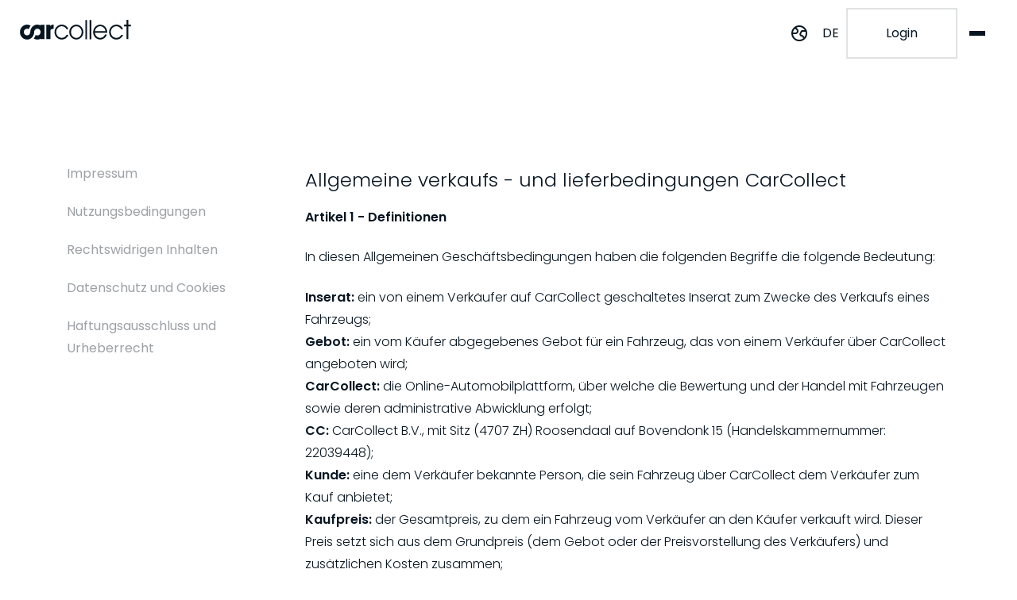

--- FILE ---
content_type: text/html; charset=UTF-8
request_url: https://www.carcollect.com/de/sales-and-delivery-terms
body_size: 17570
content:
<!doctype html><html lang="de"><head>
    <script>if (document.documentMode)
        if (window.location.href.indexOf("/ie-no-support") != -1) {
//           window.location("/internet-explorer");
        }
      else {window.location("/ie-no-support");}
    </script>
    <meta charset="utf-8">
    <title>Sales and delivery terms - CarCollect</title>
    <link rel="shortcut icon" href="https://www.carcollect.com/hubfs/CC%20Beeldmerk%20-%20rond%20-%20blauw.png">
    <meta name="description" content="Sales and delivery terms - CarCollect">
    
    
    
    
    
    <meta name="viewport" content="width=device-width, initial-scale=1">

    
    <meta property="og:description" content="Sales and delivery terms - CarCollect">
    <meta property="og:title" content="Sales and delivery terms - CarCollect">
    <meta name="twitter:description" content="Sales and delivery terms - CarCollect">
    <meta name="twitter:title" content="Sales and delivery terms - CarCollect">

    

    
    <style>
a.cta_button{-moz-box-sizing:content-box !important;-webkit-box-sizing:content-box !important;box-sizing:content-box !important;vertical-align:middle}.hs-breadcrumb-menu{list-style-type:none;margin:0px 0px 0px 0px;padding:0px 0px 0px 0px}.hs-breadcrumb-menu-item{float:left;padding:10px 0px 10px 10px}.hs-breadcrumb-menu-divider:before{content:'›';padding-left:10px}.hs-featured-image-link{border:0}.hs-featured-image{float:right;margin:0 0 20px 20px;max-width:50%}@media (max-width: 568px){.hs-featured-image{float:none;margin:0;width:100%;max-width:100%}}.hs-screen-reader-text{clip:rect(1px, 1px, 1px, 1px);height:1px;overflow:hidden;position:absolute !important;width:1px}
</style>

<link rel="stylesheet" href="https://www.carcollect.com/hubfs/hub_generated/template_assets/1/55814546243/1767797935311/template_main.min.css">
<link rel="stylesheet" href="https://www.carcollect.com/hubfs/hub_generated/template_assets/1/55812396183/1767797931753/template_theme-overrides.min.css">
<link rel="stylesheet" href="https://www.carcollect.com/hubfs/hub_generated/template_assets/1/55905300779/1767797937443/template_button.min.css">
<link rel="stylesheet" href="https://www.carcollect.com/hubfs/hub_generated/module_assets/1/195699584512/1763136134207/module_cc-header-mega-menu_2025-09.min.css">
<link rel="stylesheet" href="https://www.carcollect.com/hubfs/hub_generated/module_assets/1/58367684450/1761296146182/module_language-switcher-2021.min.css">

  <style>
    .cc-language-switcher__language-list-container .cc-language-switcher__language-list li::before {
      background-image: url("https://www.carcollect.com/hubfs/raw_assets/public/carcollect-2021-theme/images/globe-black.png");
    }
    .cc-language-switcher__language-list-container .cc-language-switcher__language-list li::after {
      background-image: url("https://www.carcollect.com/hubfs/raw_assets/public/carcollect-2021-theme/images/arrow-down-black.png");
    }

    .cc-hero-header .cc-language-switcher__language-list-container .cc-language-switcher__language-list li::before {
      background-image: url("https://www.carcollect.com/hubfs/raw_assets/public/carcollect-2021-theme/images/globe-white.png");
    }
    .cc-hero-header .cc-language-switcher__language-list-container .cc-language-switcher__language-list li::after {
      background-image: url("https://www.carcollect.com/hubfs/raw_assets/public/carcollect-2021-theme/images/arrow-down-white.png");
    }

    .cc-hero-header-fixed .cc-language-switcher__language-list-container .cc-language-switcher__language-list li::before {
      background-image: url("https://www.carcollect.com/hubfs/raw_assets/public/carcollect-2021-theme/images/globe-black.png");
    }
    .cc-hero-header-fixed .cc-language-switcher__language-list-container .cc-language-switcher__language-list:hover li::before {
      background-image: url("https://www.carcollect.com/hubfs/raw_assets/public/carcollect-2021-theme/images/globe-white.png");
    }

    .cc-hero-header-fixed .cc-language-switcher__language-list-container .cc-language-switcher__language-list li::after {
      background-image: url("https://www.carcollect.com/hubfs/raw_assets/public/carcollect-2021-theme/images/arrow-down-black.png");
    }
    .cc-hero-header-fixed .cc-language-switcher__language-list-container .cc-language-switcher__language-list:hover li::after {
      background-image: url("https://www.carcollect.com/hubfs/raw_assets/public/carcollect-2021-theme/images/arrow-down-white.png");
    }

    .mobile-menu .cc-language-switcher__language-list-container .cc-language-switcher__language-list li::before {
      background-image: url("https://www.carcollect.com/hubfs/raw_assets/public/carcollect-2021-theme/images/globe-white.png");
    }
    .mobile-menu .cc-language-switcher__language-list-container .cc-language-switcher__language-list:hover li::before {
      background-image: url("https://www.carcollect.com/hubfs/raw_assets/public/carcollect-2021-theme/images/globe-black.png");
    }
    .mobile-menu .cc-language-switcher__language-list-container .cc-language-switcher__language-list li::after {
      background-image: url("https://www.carcollect.com/hubfs/raw_assets/public/carcollect-2021-theme/images/arrow-down-white.png");
    }

    @media screen and (max-width: 1419px) {
      .cc-hero-header .cc-language-switcher__language-list-container .cc-language-switcher__language-list li::before,
      .cc-hero-header-fixed .cc-language-switcher__language-list-container .cc-language-switcher__language-list:hover li::before {
        background-image: url("https://www.carcollect.com/hubfs/raw_assets/public/carcollect-2021-theme/images/globe-black.png");
      }
      .cc-hero-header .cc-language-switcher__language-list-container .cc-language-switcher__language-list li::after,
      .cc-hero-header-fixed .cc-language-switcher__language-list-container .cc-language-switcher__language-list:hover li::after {
        background-image: url("https://www.carcollect.com/hubfs/raw_assets/public/carcollect-2021-theme/images/arrow-down-black.png");
      }

      .cc-language-switcher__language-list-container .cc-language-switcher__language-list li::before {
        background-image: url("https://www.carcollect.com/hubfs/raw_assets/public/carcollect-2021-theme/images/globe-black.png");
      }
      .cc-language-switcher__language-list-container .cc-language-switcher__language-list li::after {
        background-image: url("https://www.carcollect.com/hubfs/raw_assets/public/carcollect-2021-theme/images/arrow-down-black.png");
      }
    }
  </style>

<link rel="stylesheet" href="https://www.carcollect.com/hubfs/hub_generated/template_assets/1/55813702995/1767797930180/template__buttons.min.css">
<link rel="stylesheet" href="https://www.carcollect.com/hubfs/hub_generated/module_assets/1/129224403639/1742730084940/module_cc-footer-menu_2023-08_global.min.css">
<link rel="stylesheet" href="https://www.carcollect.com/hubfs/hub_generated/module_assets/1/57519055525/1742730045258/module_cc-footer-icons.min.css">
<style>
  @font-face {
    font-family: "Poppins";
    font-weight: 700;
    font-style: normal;
    font-display: swap;
    src: url("/_hcms/googlefonts/Poppins/700.woff2") format("woff2"), url("/_hcms/googlefonts/Poppins/700.woff") format("woff");
  }
  @font-face {
    font-family: "Poppins";
    font-weight: 600;
    font-style: normal;
    font-display: swap;
    src: url("/_hcms/googlefonts/Poppins/600.woff2") format("woff2"), url("/_hcms/googlefonts/Poppins/600.woff") format("woff");
  }
  @font-face {
    font-family: "Poppins";
    font-weight: 400;
    font-style: normal;
    font-display: swap;
    src: url("/_hcms/googlefonts/Poppins/regular.woff2") format("woff2"), url("/_hcms/googlefonts/Poppins/regular.woff") format("woff");
  }
  @font-face {
    font-family: "Poppins";
    font-weight: 700;
    font-style: normal;
    font-display: swap;
    src: url("/_hcms/googlefonts/Poppins/700.woff2") format("woff2"), url("/_hcms/googlefonts/Poppins/700.woff") format("woff");
  }
</style>

    

    
<!--  Added by GoogleTagManager integration -->
<script>
var _hsp = window._hsp = window._hsp || [];
window.dataLayer = window.dataLayer || [];
function gtag(){dataLayer.push(arguments);}

var useGoogleConsentModeV2 = true;
var waitForUpdateMillis = 1000;



var hsLoadGtm = function loadGtm() {
    if(window._hsGtmLoadOnce) {
      return;
    }

    if (useGoogleConsentModeV2) {

      gtag('set','developer_id.dZTQ1Zm',true);

      gtag('consent', 'default', {
      'ad_storage': 'denied',
      'analytics_storage': 'denied',
      'ad_user_data': 'denied',
      'ad_personalization': 'denied',
      'wait_for_update': waitForUpdateMillis
      });

      _hsp.push(['useGoogleConsentModeV2'])
    }

    (function(w,d,s,l,i){w[l]=w[l]||[];w[l].push({'gtm.start':
    new Date().getTime(),event:'gtm.js'});var f=d.getElementsByTagName(s)[0],
    j=d.createElement(s),dl=l!='dataLayer'?'&l='+l:'';j.async=true;j.src=
    'https://www.googletagmanager.com/gtm.js?id='+i+dl;f.parentNode.insertBefore(j,f);
    })(window,document,'script','dataLayer','GTM-TSSH26V');

    window._hsGtmLoadOnce = true;
};

_hsp.push(['addPrivacyConsentListener', function(consent){
  if(consent.allowed || (consent.categories && consent.categories.analytics)){
    hsLoadGtm();
  }
}]);

</script>

<!-- /Added by GoogleTagManager integration -->

    <link rel="canonical" href="https://www.carcollect.com/de/sales-and-delivery-terms">

<script> (function(ss,ex){ window.ldfdr=window.ldfdr||function(){(ldfdr._q=ldfdr._q||[]).push([].slice.call(arguments));}; (function(d,s){ fs=d.getElementsByTagName(s)[0]; function ce(src){ var cs=d.createElement(s); cs.src=src; cs.async=1; fs.parentNode.insertBefore(cs,fs); }; ce('https://sc.lfeeder.com/lftracker_v1_'+ss+(ex?'_'+ex:'')+'.js'); })(document,'script'); })('kn9Eq4RJmxz4RlvP'); </script>
<meta property="og:url" content="https://www.carcollect.com/de/sales-and-delivery-terms">
<meta name="twitter:card" content="summary">
<meta http-equiv="content-language" content="de">
<link rel="alternate" hreflang="de" href="https://www.carcollect.com/de/sales-and-delivery-terms">
<link rel="alternate" hreflang="en" href="https://www.carcollect.com/sales-and-delivery-terms">
<link rel="alternate" hreflang="es" href="https://www.carcollect.com/es/sales-and-delivery-terms">
<link rel="alternate" hreflang="fr" href="https://www.carcollect.com/fr/sales-and-delivery-terms">
<link rel="alternate" hreflang="nl" href="https://www.carcollect.com/nl/sales-and-delivery-terms">
<link rel="alternate" hreflang="pl" href="https://www.carcollect.com/pl/sales-and-delivery-terms">






  <meta name="generator" content="HubSpot"></head>
  <body>
<!--  Added by GoogleTagManager integration -->
<noscript><iframe src="https://www.googletagmanager.com/ns.html?id=GTM-TSSH26V" height="0" width="0" style="display:none;visibility:hidden"></iframe></noscript>

<!-- /Added by GoogleTagManager integration -->

    <div class="body-wrapper   hs-content-id-61287439025 hs-site-page page ">
      <header class="header">
        <div data-global-resource-path="carcollect-2021-theme/templates/partials/header-mega-menu_2025-09.html"><div class="cc-header__container">
  <div class="cc-header__content">
    <div class="cc-header__logo">
      <div class="white-logo">
        <div id="hs_cos_wrapper_white_logo" class="hs_cos_wrapper hs_cos_wrapper_widget hs_cos_wrapper_type_module widget-type-linked_image" style="" data-hs-cos-general-type="widget" data-hs-cos-type="module">
    






  



<span id="hs_cos_wrapper_white_logo_" class="hs_cos_wrapper hs_cos_wrapper_widget hs_cos_wrapper_type_linked_image" style="" data-hs-cos-general-type="widget" data-hs-cos-type="linked_image"><a href="https://www.carcollect.com/de" target="_parent" id="hs-link-white_logo_" style="border-width:0px;border:0px;"><img src="https://www.carcollect.com/hubfs/carcollect-logo-white.svg" class="hs-image-widget " style="width:437px;border-width:0px;border:0px;" width="437" alt="carcollect-logo-white" title="carcollect-logo-white"></a></span></div>
      </div>

      <div class="blue-logo">
        <div id="hs_cos_wrapper_blue_logo" class="hs_cos_wrapper hs_cos_wrapper_widget hs_cos_wrapper_type_module widget-type-linked_image" style="" data-hs-cos-general-type="widget" data-hs-cos-type="module">
    






  



<span id="hs_cos_wrapper_blue_logo_" class="hs_cos_wrapper hs_cos_wrapper_widget hs_cos_wrapper_type_linked_image" style="" data-hs-cos-general-type="widget" data-hs-cos-type="linked_image"><a href="https://www.carcollect.com/de" target="_parent" id="hs-link-blue_logo_" style="border-width:0px;border:0px;"><img src="https://www.carcollect.com/hubfs/carcollect-logo-dark.svg" class="hs-image-widget " style="width:140px;border-width:0px;border:0px;" width="140" alt="CarCollect Logo Dark" title="CarCollect Logo Dark"></a></span></div>
      </div>
    </div>

    <div id="hs_cos_wrapper_cc-header-mega-menu-2025-09" class="hs_cos_wrapper hs_cos_wrapper_widget hs_cos_wrapper_type_module" style="" data-hs-cos-general-type="widget" data-hs-cos-type="module">



<nav class="cc-header__menu-container" role="navigation">
  <ul id="cc-header__menu" class="cc-header__menu">
    
      
      
        <li class="cc-header__menu-item cc-header__menu-item--mega">
          <button class="cc-header__menu-link" aria-expanded="false">
            Produkte

            <span class="cc-header__menu-item-icon">
              <svg width="14" height="9" viewbox="0 0 14 9" fill="none">
                <path d="M1 1.5L7 7.5L13 1.5" stroke="currentColor" stroke-width="1.5" stroke-linecap="round" stroke-linejoin="round" />
              </svg>
            </span>
          </button>

          <div class="cc-header__mega-wrapper cc-header__mega-wrapper--products">
            <div class="cc-header__mega-scroll-container">
              <div class="cc-header__mega-container">
                
                  <div class="cc-header__mega-column cc-header__mega-column--1">

                    
                      <h3 class="cc-header__mega-list-title">Unsere Produkte</h3>

                      <ul class="cc-header__mega-list">
                        
                          <li class="cc-header__mega-item cc-header__mega-item--product">
                            
                            <a class="cc-header__mega-link" href="https://www.carcollect.com/de/carcollect">
                              
                                <img src="https://www.carcollect.com/hubfs/Navigationbar/CarCollect%20Full%20Suite.png" alt="CarCollect - Komplettpaket">
                              

                              <div>
                                <p class="cc-header__mega-link-title">
                                  CarCollect - Komplettpaket

                                  

                                  
                                </p>

                                
                                  <p class="cc-header__mega-link-subtitle">
                                    Die All-in-One-Plattform zur Verwaltung von Handel, Transport und Bestand.
                                  </p>
                                
                              </div>
                            </a>
                          </li>
                        
                          <li class="cc-header__mega-item cc-header__mega-item--product">
                            
                            <a class="cc-header__mega-link" href="https://www.carcollect.com/de/carcollect-trade">
                              
                                <img src="https://www.carcollect.com/hubfs/Navigationbar/CarCollect%20Trade.png" alt="CarCollect Trade">
                              

                              <div>
                                <p class="cc-header__mega-link-title">
                                  CarCollect Trade

                                  

                                  
                                </p>

                                
                                  <p class="cc-header__mega-link-subtitle">
                                    Kaufen und verkaufen Sie Fahrzeuge über verschiedene Auktionsarten.
                                  </p>
                                
                              </div>
                            </a>
                          </li>
                        
                          <li class="cc-header__mega-item cc-header__mega-item--product">
                            
                            <a class="cc-header__mega-link" href="https://www.carcollect.com/de/carcollect-transport">
                              
                                <img src="https://www.carcollect.com/hubfs/Navigationbar/CarCollect%20Transport.png" alt="CarCollect Transport">
                              

                              <div>
                                <p class="cc-header__mega-link-title">
                                  CarCollect Transport

                                  

                                  
                                </p>

                                
                                  <p class="cc-header__mega-link-subtitle">
                                    Buchen Sie zuverlässigen Fahrzeugtransport in ganz Europa zu attraktiven Preisen.
                                  </p>
                                
                              </div>
                            </a>
                          </li>
                        
                          <li class="cc-header__mega-item cc-header__mega-item--product">
                            
                            <a class="cc-header__mega-link cc-header__mega-link--disabled" aria-disabled="true" tabindex="-1">
                              
                                <img src="https://www.carcollect.com/hubfs/Navigationbar/CarCollect%20Stock.png" alt="CarCollect Stock">
                              

                              <div>
                                <p class="cc-header__mega-link-title">
                                  CarCollect Stock

                                  
                                    <span class="cc-header__mega-link--tag">demnächst verfügbar</span>
                                  

                                  
                                </p>

                                
                                  <p class="cc-header__mega-link-subtitle">
                                    Verwalten Sie Bestände, bewerben Sie Fahrzeuge und generieren Sie Leads.
                                  </p>
                                
                              </div>
                            </a>
                          </li>
                        
                      </ul>

                      
                    
                  </div>
                
                  <div class="cc-header__mega-column cc-header__mega-column--2">

                    
                      <h3 class="cc-header__mega-list-title">In-Platform-Apps</h3>

                      <ul class="cc-header__mega-list">
                        
                          <li class="cc-header__mega-item cc-header__mega-item--default">
                            
                            <a class="cc-header__mega-link" href="https://www.carcollect.com/de/zielprotokoll">
                              
                                <img src="https://www.carcollect.com/hubfs/Navigationbar/Destination%20protocol.svg" alt="Destination Protocol">
                              

                              <div>
                                <p class="cc-header__mega-link-title">
                                  Destination Protocol

                                  

                                  
                                </p>

                                
                                  <p class="cc-header__mega-link-subtitle">
                                    Definieren Sie Geschäftsregeln, um Inzahlungnahmen intern und unter Ihrer Kontrolle zu halten.
                                  </p>
                                
                              </div>
                            </a>
                          </li>
                        
                          <li class="cc-header__mega-item cc-header__mega-item--default">
                            
                            <a class="cc-header__mega-link" href="https://www.carcollect.com/de/features/verkaufen/online-bewertungstoken">
                              
                                <img src="https://www.carcollect.com/hubfs/Navigationbar/Valuation.svg" alt="Bewertung für Verbraucher">
                              

                              <div>
                                <p class="cc-header__mega-link-title">
                                  Bewertung für Verbraucher

                                  

                                  
                                </p>

                                
                                  <p class="cc-header__mega-link-subtitle">
                                    Ermöglichen Sie Kunden eine einfache Fahrzeugbewertung über einen direkten Link.
                                  </p>
                                
                              </div>
                            </a>
                          </li>
                        
                      </ul>

                      
                    
                      <h3 class="cc-header__mega-list-title">Integrationen</h3>

                      <ul class="cc-header__mega-list">
                        
                          <li class="cc-header__mega-item cc-header__mega-item--default">
                            
                            <a class="cc-header__mega-link" href="https://www.carcollect.com/de/integrationen">
                              
                                <img src="https://www.carcollect.com/hubfs/Navigationbar/CarCollect%20Integrations.svg" alt="CarCollect Integrationen">
                              

                              <div>
                                <p class="cc-header__mega-link-title">
                                  Integrationen

                                  

                                  
                                </p>

                                
                                  <p class="cc-header__mega-link-subtitle">
                                    Verbinden Sie CarCollect mit Ihren bevorzugten Tools und vereinfachen Sie Ihre tägliche Arbeit.
                                  </p>
                                
                              </div>
                            </a>
                          </li>
                        
                      </ul>

                      
                    
                  </div>
                

                <div class="cc-header__mega-column cc-header__mega-column--info-panel">
                  <div class="cc-header__mega-info-panel" style="--_gradient-top-color: #FF00FF; --_gradient-bottom-color: #3581F3;">
                    

                    
                      <div class="cc-header__mega-info-panel-content">
                        <h3>CarCollect Transport: <em>Buchen. Verfolgen. Liefern.</em></h3>
<p>Vergleichen Sie schnell vertrauenswürdige Spediteure, sichern Sie sich den besten Preis und buchen Sie den Transport mit nur wenigen Klicks. Verwalten Sie die gesamte Reise – von der Abholung bis zur Lieferung – in einer App.</p>

                        
                          <div class="button-container">
                            
                              <a href="https://www.carcollect.com/de/carcollect-transport">
    <div class="button text-only white right">
      CarCollect Transport
      
      
        <div class="icon-container">
          <div class="icon" style="background-image: url(https://www.carcollect.com/hubfs/arrow-white-small.svg);"></div>
        </div>
      
    </div>
  </a>
                            
                          </div>
                        
                      </div>
                    

                    

                    
                      
                        
  
    
  
  

  <img class="cc-header__mega-info-panel-image" src="https://www.carcollect.com/hs-fs/hubfs/Navigationbar/ad-transport.png?width=2000&amp;name=ad-transport.png" alt="ad-transport" loading="lazy" width="2000" style="height: auto;" srcset="https://www.carcollect.com/hs-fs/hubfs/Navigationbar/ad-transport.png?width=1000&amp;name=ad-transport.png 1000w, https://www.carcollect.com/hs-fs/hubfs/Navigationbar/ad-transport.png?width=2000&amp;name=ad-transport.png 2000w, https://www.carcollect.com/hs-fs/hubfs/Navigationbar/ad-transport.png?width=3000&amp;name=ad-transport.png 3000w, https://www.carcollect.com/hs-fs/hubfs/Navigationbar/ad-transport.png?width=4000&amp;name=ad-transport.png 4000w, https://www.carcollect.com/hs-fs/hubfs/Navigationbar/ad-transport.png?width=5000&amp;name=ad-transport.png 5000w, https://www.carcollect.com/hs-fs/hubfs/Navigationbar/ad-transport.png?width=6000&amp;name=ad-transport.png 6000w" sizes="(max-width: 2000px) 100vw, 2000px">
                      
                    
                  </div>
                </div>
              </div>
            </div>
          </div>

          <div class="cc-header__mega-backdrop" aria-hidden="true"></div>
        </li>
      
    
      
      
        <li class="cc-header__menu-item cc-header__menu-item--mega">
          <button class="cc-header__menu-link" aria-expanded="false">
            Lösungen

            <span class="cc-header__menu-item-icon">
              <svg width="14" height="9" viewbox="0 0 14 9" fill="none">
                <path d="M1 1.5L7 7.5L13 1.5" stroke="currentColor" stroke-width="1.5" stroke-linecap="round" stroke-linejoin="round" />
              </svg>
            </span>
          </button>

          <div class="cc-header__mega-wrapper cc-header__mega-wrapper--solutions">
            <div class="cc-header__mega-scroll-container">
              <div class="cc-header__mega-container">
                
                  <div class="cc-header__mega-column cc-header__mega-column--1">

                    
                      <h3 class="cc-header__mega-list-title">Automobillösungen</h3>

                      <ul class="cc-header__mega-list">
                        
                          <li class="cc-header__mega-item cc-header__mega-item--default">
                            
                            <a class="cc-header__mega-link" href="https://www.carcollect.com/de/loesungen/vehicle-remarketing">
                              
                                <img src="https://www.carcollect.com/hubfs/Navigationbar/Remarketing.svg" alt="Remarketing von Fahrzeugen auf CarCollect">
                              

                              <div>
                                <p class="cc-header__mega-link-title">
                                  Fahrzeug-Remarketing

                                  

                                  
                                </p>

                                
                                  <p class="cc-header__mega-link-subtitle">
                                    Das Herzstück von CarCollect Trade: Fahrzeuge effizient und in großem Maßstab remarketen.
                                  </p>
                                
                              </div>
                            </a>
                          </li>
                        
                          <li class="cc-header__mega-item cc-header__mega-item--default">
                            
                            <a class="cc-header__mega-link cc-header__mega-link--disabled" aria-disabled="true" tabindex="-1">
                              
                                <img src="https://www.carcollect.com/hubfs/Navigationbar/Buy.svg" alt="Einkauf von Fahrzeugen auf CarCollect">
                              

                              <div>
                                <p class="cc-header__mega-link-title">
                                  Fahrzeugeinkauf

                                  
                                    <span class="cc-header__mega-link--tag">demnächst verfügbar</span>
                                  

                                  
                                </p>

                                
                                  <p class="cc-header__mega-link-subtitle">
                                    Beziehen Sie kleine oder große Fahrzeugmengen, um Ihr Bestandsmix wettbewerbsfähig zu halten, oder nutzen Sie sie für Geschäftszwecke wie Export.
                                  </p>
                                
                              </div>
                            </a>
                          </li>
                        
                          <li class="cc-header__mega-item cc-header__mega-item--default">
                            
                            <a class="cc-header__mega-link cc-header__mega-link--disabled" aria-disabled="true" tabindex="-1">
                              
                                <img src="https://www.carcollect.com/hubfs/Navigationbar/Sell.svg" alt="Verkauf von Fahrzeugen auf CarCollect">
                              

                              <div>
                                <p class="cc-header__mega-link-title">
                                  Fahrzeugverkauf

                                  
                                    <span class="cc-header__mega-link--tag">demnächst verfügbar</span>
                                  

                                  
                                </p>

                                
                                  <p class="cc-header__mega-link-subtitle">
                                    Verkaufen Sie Fahrzeuge B2B europaweit über vertrauenswürdige Marktplätze und Auktionsarten.
                                  </p>
                                
                              </div>
                            </a>
                          </li>
                        
                          <li class="cc-header__mega-item cc-header__mega-item--default">
                            
                            <a class="cc-header__mega-link cc-header__mega-link--disabled" aria-disabled="true" tabindex="-1">
                              
                                <img src="https://www.carcollect.com/hubfs/Navigationbar/Valuation.svg" alt="Bewertung von Fahrzeugen auf CarCollect">
                              

                              <div>
                                <p class="cc-header__mega-link-title">
                                  Fahrzeugbewertung

                                  
                                    <span class="cc-header__mega-link--tag">demnächst verfügbar</span>
                                  

                                  
                                </p>

                                
                                  <p class="cc-header__mega-link-subtitle">
                                    Nutzen Sie CarCollect, um zuverlässige und transparente Fahrzeugbewertungen zu erstellen.
                                  </p>
                                
                              </div>
                            </a>
                          </li>
                        
                          <li class="cc-header__mega-item cc-header__mega-item--default">
                            
                            <a class="cc-header__mega-link cc-header__mega-link--disabled" aria-disabled="true" tabindex="-1">
                              
                                <img src="https://www.carcollect.com/hubfs/Navigationbar/Vehicle%20inspections.svg" alt="Fahrzeuginspektionen auf CarCollect">
                              

                              <div>
                                <p class="cc-header__mega-link-title">
                                  Fahrzeuginspektionen

                                  
                                    <span class="cc-header__mega-link--tag">demnächst verfügbar</span>
                                  

                                  
                                </p>

                                
                                  <p class="cc-header__mega-link-subtitle">
                                    Ermöglichen Sie Inspektionen direkt in den Remarketing-Prozessen von CarCollect.
                                  </p>
                                
                              </div>
                            </a>
                          </li>
                        
                          <li class="cc-header__mega-item cc-header__mega-item--default">
                            
                            <a class="cc-header__mega-link cc-header__mega-link--disabled" aria-disabled="true" tabindex="-1">
                              
                                <img src="https://www.carcollect.com/hubfs/Navigationbar/API_connection.svg" alt="Import und Export von Fahrzeugen auf CarCollect">
                              

                              <div>
                                <p class="cc-header__mega-link-title">
                                  Fahrzeugimport &amp; -export

                                  
                                    <span class="cc-header__mega-link--tag">demnächst verfügbar</span>
                                  

                                  
                                </p>

                                
                                  <p class="cc-header__mega-link-subtitle">
                                    Verwalten Sie problemlos grenzüberschreitenden Fahrzeugimport und -export in Europa.
                                  </p>
                                
                              </div>
                            </a>
                          </li>
                        
                      </ul>

                      
                    
                  </div>
                

                <div class="cc-header__mega-column cc-header__mega-column--info-panel">
                  <div class="cc-header__mega-info-panel" style="--_gradient-top-color: #023867; --_gradient-bottom-color: #071521;">
                    

                    
                      <div class="cc-header__mega-info-panel-content">
                        <h3>Destination Protocol: <em>Übernehmen Sie die Kontrolle über Ihre Inzahlungnahmen</em></h3>
<p>Definieren Sie smarte Geschäftsregeln, behalten Sie die besten Fahrzeuge intern und sichern Sie sich höhere Margen, bevor der Markt eingreift.</p>

                        
                          <div class="button-container">
                            
                              <a href="https://youtu.be/PEKc-bZuZ64">
    <div class="button text-only white right">
      Schau dir das Video an
      
      
        <div class="icon-container">
          <div class="icon" style="background-image: url(https://www.carcollect.com/hubfs/arrow-white-small.svg);"></div>
        </div>
      
    </div>
  </a>
                            
                          </div>
                        
                      </div>
                    

                    

                    
                      
                        
  
    
  
  

  <img class="cc-header__mega-info-panel-image" src="https://www.carcollect.com/hs-fs/hubfs/Navigationbar/ad-destination%20protocol4.png?width=1200&amp;height=924&amp;name=ad-destination%20protocol4.png" alt="ad-destination protocol4" loading="lazy" width="1200" height="924" style="height: auto;" srcset="https://www.carcollect.com/hs-fs/hubfs/Navigationbar/ad-destination%20protocol4.png?width=600&amp;height=462&amp;name=ad-destination%20protocol4.png 600w, https://www.carcollect.com/hs-fs/hubfs/Navigationbar/ad-destination%20protocol4.png?width=1200&amp;height=924&amp;name=ad-destination%20protocol4.png 1200w, https://www.carcollect.com/hs-fs/hubfs/Navigationbar/ad-destination%20protocol4.png?width=1800&amp;height=1386&amp;name=ad-destination%20protocol4.png 1800w, https://www.carcollect.com/hs-fs/hubfs/Navigationbar/ad-destination%20protocol4.png?width=2400&amp;height=1848&amp;name=ad-destination%20protocol4.png 2400w, https://www.carcollect.com/hs-fs/hubfs/Navigationbar/ad-destination%20protocol4.png?width=3000&amp;height=2310&amp;name=ad-destination%20protocol4.png 3000w, https://www.carcollect.com/hs-fs/hubfs/Navigationbar/ad-destination%20protocol4.png?width=3600&amp;height=2772&amp;name=ad-destination%20protocol4.png 3600w" sizes="(max-width: 1200px) 100vw, 1200px">
                      
                    
                  </div>
                </div>
              </div>
            </div>
          </div>

          <div class="cc-header__mega-backdrop" aria-hidden="true"></div>
        </li>
      
    
      
      
        <li class="cc-header__menu-item">
          <a class="cc-header__menu-link" href="https://www.carcollect.com/de/preisgestaltung">
            Preisgestaltung
          </a>
        </li>

      
      
    
      
      
        <li class="cc-header__menu-item cc-header__menu-item--mega">
          <button class="cc-header__menu-link" aria-expanded="false">
            Ressourcen

            <span class="cc-header__menu-item-icon">
              <svg width="14" height="9" viewbox="0 0 14 9" fill="none">
                <path d="M1 1.5L7 7.5L13 1.5" stroke="currentColor" stroke-width="1.5" stroke-linecap="round" stroke-linejoin="round" />
              </svg>
            </span>
          </button>

          <div class="cc-header__mega-wrapper cc-header__mega-wrapper--resources">
            <div class="cc-header__mega-scroll-container">
              <div class="cc-header__mega-container">
                
                  <div class="cc-header__mega-column cc-header__mega-column--1">

                    
                      <h3 class="cc-header__mega-list-title">Lernen &amp; Support</h3>

                      <ul class="cc-header__mega-list">
                        
                          <li class="cc-header__mega-item cc-header__mega-item--default">
                            
                            <a class="cc-header__mega-link" href="https://www.carcollect.com/de/support">
                              
                                <img src="https://www.carcollect.com/hubfs/Navigationbar/CarCollect%20support.svg" alt="Support kontaktieren">
                              

                              <div>
                                <p class="cc-header__mega-link-title">
                                  Support kontaktieren

                                  

                                  
                                </p>

                                
                                  <p class="cc-header__mega-link-subtitle">
                                    Kontaktieren Sie unser Support-Team für schnelle Hilfe.
                                  </p>
                                
                              </div>
                            </a>
                          </li>
                        
                          <li class="cc-header__mega-item cc-header__mega-item--default">
                            
                            <a class="cc-header__mega-link" href="https://support.carcollect.com/en/" target="_blank" rel="noopener">
                              
                                <img src="https://www.carcollect.com/hubfs/Navigationbar/FAQ%20knowledge%20base.svg" alt="FAQ – Wissenszentrum">
                              

                              <div>
                                <p class="cc-header__mega-link-title">
                                  FAQ – Wissenszentrum

                                  

                                  
                                </p>

                                
                                  <p class="cc-header__mega-link-subtitle">
                                    Get Finden Sie Antworten, Tipps und Anleitungen in unserem Wissenszentrum. with our team
                                  </p>
                                
                              </div>
                            </a>
                          </li>
                        
                          <li class="cc-header__mega-item cc-header__mega-item--default">
                            
                            <a class="cc-header__mega-link" href="https://www.carcollect.com/de/fair-use">
                              
                                <img src="https://www.carcollect.com/hubfs/Navigationbar/CarCollect%20Fair%20Use.svg" alt="Unsere Fair-Use-Policy">
                              

                              <div>
                                <p class="cc-header__mega-link-title">
                                  Unsere Fair-Use-Policy

                                  

                                  
                                </p>

                                
                                  <p class="cc-header__mega-link-subtitle">
                                    Erfahren Sie, wie Sie CarCollect verantwortungsbewusst und fair nutzen.
                                  </p>
                                
                              </div>
                            </a>
                          </li>
                        
                          <li class="cc-header__mega-item cc-header__mega-item--default">
                            
                            <a class="cc-header__mega-link" href="https://www.carcollect.com/de/presse">
                              
                                <img src="https://www.carcollect.com/hubfs/Navigationbar/Press%20media.svg" alt="Presse &amp; Medien">
                              

                              <div>
                                <p class="cc-header__mega-link-title">
                                  Presse &amp; Medien

                                  

                                  
                                </p>

                                
                                  <p class="cc-header__mega-link-subtitle">
                                    Greifen Sie auf Pressematerialien, Pressemitteilungen und Markenressourcen zu.
                                  </p>
                                
                              </div>
                            </a>
                          </li>
                        
                          <li class="cc-header__mega-item cc-header__mega-item--default">
                            
                            <a class="cc-header__mega-link" href="https://status.carcollect.com/" target="_blank" rel="noopener">
                              
                                <img src="https://www.carcollect.com/hubfs/Navigationbar/API_connection.svg" alt="API-Status">
                              

                              <div>
                                <p class="cc-header__mega-link-title">
                                  API-Status

                                  

                                  
                                </p>

                                
                                  <p class="cc-header__mega-link-subtitle">
                                    Prüfen Sie den aktuellen Status und die Leistung unserer API-Dienste.
                                  </p>
                                
                              </div>
                            </a>
                          </li>
                        
                          <li class="cc-header__mega-item cc-header__mega-item--default">
                            
                            <a class="cc-header__mega-link" href="https://www.youtube.com/@carcollect?sub_confirmation=1" target="_blank" rel="noopener">
                              
                                <img src="https://www.carcollect.com/hubfs/Navigationbar/Youtube.svg" alt="CarCollect YouTube">
                              

                              <div>
                                <p class="cc-header__mega-link-title">
                                  CarCollect YouTube

                                  

                                  
                                </p>

                                
                                  <p class="cc-header__mega-link-subtitle">
                                    Entdecken Sie Produkt-Updates, Funktionen und Tutorials auf unserem YouTube-Kanal.
                                  </p>
                                
                              </div>
                            </a>
                          </li>
                        
                          <li class="cc-header__mega-item cc-header__mega-item--default">
                            
                            <a class="cc-header__mega-link" href="https://www.linkedin.com/company/carcollect/" target="_blank" rel="noopener">
                              
                                <img src="https://www.carcollect.com/hubfs/Navigationbar/Linkedin.svg" alt="CarCollect LinkedIn">
                              

                              <div>
                                <p class="cc-header__mega-link-title">
                                  CarCollect LinkedIn

                                  

                                  
                                </p>

                                
                                  <p class="cc-header__mega-link-subtitle">
                                    Folgen Sie unserer LinkedIn-Community für die neuesten CarCollect-News und Einblicke.
                                  </p>
                                
                              </div>
                            </a>
                          </li>
                        
                      </ul>

                      
                    
                  </div>
                
                  <div class="cc-header__mega-column cc-header__mega-column--2">

                    
                      <h3 class="cc-header__mega-list-title">Über CarCollect</h3>

                      <ul class="cc-header__mega-list">
                        
                          <li class="cc-header__mega-item cc-header__mega-item--default">
                            
                            <a class="cc-header__mega-link" href="https://www.carcollect.com/de/uber-uns">
                              
                                <img src="https://www.carcollect.com/hubfs/Navigationbar/About%20us.svg" alt="Über uns">
                              

                              <div>
                                <p class="cc-header__mega-link-title">
                                  Über uns

                                  

                                  
                                </p>

                                
                                  <p class="cc-header__mega-link-subtitle">
                                    Erfahren Sie, wer wir sind und was uns antreibt.
                                  </p>
                                
                              </div>
                            </a>
                          </li>
                        
                          <li class="cc-header__mega-item cc-header__mega-item--default">
                            
                            <a class="cc-header__mega-link" href="https://www.carcollect.com/de/community">
                              
                                <img src="https://www.carcollect.com/hubfs/Navigationbar/Customer%20stories.svg" alt="Kundenbeispiele">
                              

                              <div>
                                <p class="cc-header__mega-link-title">
                                  Kundenbeispiele

                                  

                                  
                                </p>

                                
                                  <p class="cc-header__mega-link-subtitle">
                                    Sehen Sie, wie Kunden CarCollect nutzen, und lesen Sie ihre Erfolgsgeschichten.
                                  </p>
                                
                              </div>
                            </a>
                          </li>
                        
                          <li class="cc-header__mega-item cc-header__mega-item--default">
                            
                            <a class="cc-header__mega-link" href="https://www.carcollect.com/de/sustainability">
                              
                                <img src="https://www.carcollect.com/hubfs/Navigationbar/Sustainability.svg" alt="Nachhaltigkeit">
                              

                              <div>
                                <p class="cc-header__mega-link-title">
                                  Nachhaltigkeit

                                  

                                  
                                </p>

                                
                                  <p class="cc-header__mega-link-subtitle">
                                    Unser Engagement für eine sauberere, nachhaltigere Automobilindustrie.
                                  </p>
                                
                              </div>
                            </a>
                          </li>
                        
                          <li class="cc-header__mega-item cc-header__mega-item--default">
                            
                            <a class="cc-header__mega-link" href="https://www.carcollect.com/de/partnerprogramme">
                              
                                <img src="https://www.carcollect.com/hubfs/Navigationbar/Partner%20Programs.svg" alt="Partnerprogramme">
                              

                              <div>
                                <p class="cc-header__mega-link-title">
                                  Partnerprogramme

                                  

                                  
                                </p>

                                
                                  <p class="cc-header__mega-link-subtitle">
                                    Werden Sie Affiliate-, Vertriebs- oder Servicepartner und wachsen Sie mit uns.
                                  </p>
                                
                              </div>
                            </a>
                          </li>
                        
                      </ul>

                      
                    
                      <h3 class="cc-header__mega-list-title">Karriere bei CarCollect</h3>

                      <ul class="cc-header__mega-list">
                        
                          <li class="cc-header__mega-item cc-header__mega-item--careers">
                            
                            <a class="cc-header__mega-link" href="https://careers.carcollect.com/nl/" target="_blank" rel="noopener">
                              
                                <img src="https://www.carcollect.com/hubfs/Menubar%20Careers%20at%20CarCollect%202026.jpg" alt="Menubar Careers at CarCollect 2026">
                              

                              <div>
                                <p class="cc-header__mega-link-title">
                                  Arbeiten bei CarCollect

                                  

                                  
                                    <span class="cc-header__mega-item--careers-count-circle" aria-description="Open careers">
                                      4
                                    </span>
                                  
                                </p>

                                
                                  <p class="cc-header__mega-link-subtitle">
                                    Entdecken Sie offene Stellen, unsere Kultur und wie es ist, hier zu arbeiten.
                                  </p>
                                
                              </div>
                            </a>
                          </li>
                        
                      </ul>

                      
                    
                  </div>
                

                <div class="cc-header__mega-column cc-header__mega-column--info-panel">
                  <div class="cc-header__mega-info-panel" style="--_gradient-top-color: #7D98A1; --_gradient-bottom-color: #071521;">
                    
                      
  
    
  
  

  <img class="cc-header__mega-info-panel-image" src="https://www.carcollect.com/hs-fs/hubfs/Navigationbar/Support-sales%20CarCollect.png?width=358&amp;height=144&amp;name=Support-sales%20CarCollect.png" alt="Support Vertrieb kontaktieren CarCollect" loading="lazy" width="358" height="144" style="height: auto;" srcset="https://www.carcollect.com/hs-fs/hubfs/Navigationbar/Support-sales%20CarCollect.png?width=179&amp;height=72&amp;name=Support-sales%20CarCollect.png 179w, https://www.carcollect.com/hs-fs/hubfs/Navigationbar/Support-sales%20CarCollect.png?width=358&amp;height=144&amp;name=Support-sales%20CarCollect.png 358w, https://www.carcollect.com/hs-fs/hubfs/Navigationbar/Support-sales%20CarCollect.png?width=537&amp;height=216&amp;name=Support-sales%20CarCollect.png 537w, https://www.carcollect.com/hs-fs/hubfs/Navigationbar/Support-sales%20CarCollect.png?width=716&amp;height=288&amp;name=Support-sales%20CarCollect.png 716w, https://www.carcollect.com/hs-fs/hubfs/Navigationbar/Support-sales%20CarCollect.png?width=895&amp;height=360&amp;name=Support-sales%20CarCollect.png 895w, https://www.carcollect.com/hs-fs/hubfs/Navigationbar/Support-sales%20CarCollect.png?width=1074&amp;height=432&amp;name=Support-sales%20CarCollect.png 1074w" sizes="(max-width: 358px) 100vw, 358px">
                    

                    
                      <div class="cc-header__mega-info-panel-content">
                        <h3>Unser Team ist hier, um Ihnen bei allen Fragen zu helfen</h3>
<ul>
<li>Schneller Support werktags von 9 bis 17 Uhr über Chat, WhatsApp, E-Mail oder Telefon</li>
<li>Kontaktieren Sie den Vertrieb für Termine oder vertriebsbezogene Fragen</li>
</ul>

                        
                      </div>
                    

                    
                      <div class="button-container">
                        
                          <a href="https://www.carcollect.com/de/support">
    <div class="button contained white">
      Support kontaktieren
      
      
    </div>
  </a>
                        
                          <a href="https://www.carcollect.com/de/kontaktieren/vertrieb">
    <div class="button contained primary">
      oder Vertrieb kontaktieren
      
      
    </div>
  </a>
                        
                      </div>
                    

                    
                  </div>
                </div>
              </div>
            </div>
          </div>

          <div class="cc-header__mega-backdrop" aria-hidden="true"></div>
        </li>
      
    
  </ul>
</nav></div>
  </div>

  <div class="cc-header__content">
    <div class="cc-header__language-switch">
      <!-- LANGUAGE SWITCHER 2021 html -->





  <div class="cc-language-switcher-container transparent">
    <div class="cc-language-switcher">
      <div class="cc-language-switcher__language-list-container" onclick="">
        <ul class="cc-language-switcher__language-list">
          <li class="cc-language-switcher__language-list-item">
            <a class="cc-language-switcher__language-list-item-link" data-language="de" lang="de" href="/de/sales-and-delivery-terms">
              
                de
              
            </a>
          </li>
          
            
              
                <li class="cc-language-switcher__language-list-item">
                  <a class="cc-language-switcher__language-list-item-link" data-language="en" lang="en" href="/sales-and-delivery-terms">
                    
                      en
                    
                  </a>
                </li>
              
            
          
            
              
                <li class="cc-language-switcher__language-list-item">
                  <a class="cc-language-switcher__language-list-item-link" data-language="es" lang="es" href="/es/sales-and-delivery-terms">
                    
                      es
                    
                  </a>
                </li>
              
            
          
            
              
                <li class="cc-language-switcher__language-list-item">
                  <a class="cc-language-switcher__language-list-item-link" data-language="fr" lang="fr" href="/fr/sales-and-delivery-terms">
                    
                      fr
                    
                  </a>
                </li>
              
            
          
            
              
                <li class="cc-language-switcher__language-list-item">
                  <a class="cc-language-switcher__language-list-item-link" data-language="nl" lang="nl" href="/nl/sales-and-delivery-terms">
                    
                      nl
                    
                  </a>
                </li>
              
            
          
            
              
                <li class="cc-language-switcher__language-list-item">
                  <a class="cc-language-switcher__language-list-item-link" data-language="pl" lang="pl" href="/pl/sales-and-delivery-terms">
                    
                      pl
                    
                  </a>
                </li>
              
            
          
        </ul>
      </div>
    </div>
  </div>

    </div>

    <div class="cc-header__button-container">
      <div id="hs_cos_wrapper_header_buttons" class="hs_cos_wrapper hs_cos_wrapper_widget hs_cos_wrapper_type_module" style="" data-hs-cos-general-type="widget" data-hs-cos-type="module"><!-- CarCollect Button -->

<div class="button-container ">
  
  
  
  
  
  
  
   <a href="https://trade.carcollect.com?utm_source=carcollect.com&amp;utm_medium=referral&amp;utm_content=login+button+topnav">

    
    <div class="button button outlined default " id="login-button-de">
      
        Login
      

      
    </div>

    
  </a>
  
  
  
  
  
  
  
   <a href="https://www.carcollect.com/de/registrieren">

    
    <div class="button button contained primary ">
      
        Kostenlos starten
      

      
    </div>

    
  </a>
  
</div></div>
    </div>

    <button aria-label="Menu" aria-expanded="false" aria-controls="cc-header__menu" class="cc-header__mobile-menu-button">
      <span class="cc-header__mobile-menu-button-line cc-header__mobile-menu-button-line--top"></span>
      <span class="cc-header__mobile-menu-button-line cc-header__mobile-menu-button-line--center"></span>
      <span class="cc-header__mobile-menu-button-line cc-header__mobile-menu-button-line--bottom"></span>
    </button>
  </div>
</div></div>
      </header>

      

<style>
  .service-content {
    margin: 0 auto;
    max-width: 1112px;
    padding: 120px 0px;
    display: flex;
  }
  .service-content-menu-container {
    position: relative;
    flex-shrink: 0;
    width: 300px;
  }
  .service-content-menu-container > span {
    position: sticky;
    top: 260px;
    left: 0;
    width: 300px;
    height: 100px;
    display: block;
  }
  .service-content-menu-container ul {
    padding-right: 16px;
  }
  .service-content-menu-container ul li {
    padding-bottom: 20px;
  }
  .service-content-menu-container ul li a {
    color: #9CA1A6;
  }
  .service-content-menu-container ul li:hover a {
    color: #3581F3;
  }
  .service-content-menu-container ul li.active a {
    color: #071521;
    font-weight: 600;
  }
  .service-content-content-container {
    width: 100%;
  }
  .service-content-content-container h1,
  .service-content-content-container h2 {
    font-size: 31.98px;
    font-weight: 500;
  }
  .service-content-content-container b,
  .service-content-content-container strong {
    font-weight: 600;
  }
  
  
  @media screen and (max-width: 1280px) {
    .service-content-menu-container > span {
      top: 190px;
    }
  }
  @media screen and (max-width: 1152px) {
    .service-content {
      padding: 120px 40px;
    }
  }
  @media screen and (max-width: 767px) {
    .service-content {
      padding: 30px 20px;
      display: block;
    }
    
    .service-content-menu-container {
      width: 100%;
      padding-bottom: 30px;
    }
    .service-content-menu-container > span {
      position: static;
      width: 100%;
      height: auto;
    }
    .service-content-menu-container ul {
      padding-right: 0;
    }
    .service-content-menu-container ul li {
      padding-bottom: 5px;
    }
    
    .service-content-content-container h1, .service-content-content-container h2 {
      font-size: 25.98px;
    }
  }
</style>

 <div class="container-fluid body-container">
<div class="row-fluid-wrapper">
<div class="row-fluid">
<div class="span12 widget-span widget-type-cell " style="" data-widget-type="cell" data-x="0" data-w="12">

</div><!--end widget-span -->
</div>
</div>
</div>

<div class="service-content">
  <div class="service-content-menu-container">
    <span id="hs_cos_wrapper_menu" class="hs_cos_wrapper hs_cos_wrapper_widget hs_cos_wrapper_type_menu" style="" data-hs-cos-general-type="widget" data-hs-cos-type="menu"><div id="hs_menu_wrapper_menu" class="hs-menu-wrapper active-branch flyouts hs-menu-flow-vertical" role="navigation" data-sitemap-name="default" data-menu-id="61449578155" aria-label="Navigation Menu">
 <ul role="menu">
  <li class="hs-menu-item hs-menu-depth-1" role="none"><a href="https://www.carcollect.com/de/impressum" role="menuitem">Impressum</a></li>
  <li class="hs-menu-item hs-menu-depth-1" role="none"><a href="https://www.carcollect.com/de/nutzungsbedingungen" role="menuitem">Nutzungsbedingungen</a></li>
  <li class="hs-menu-item hs-menu-depth-1" role="none"><a href="https://www.carcollect.com/de/rechtswidriger-inhalt" role="menuitem">Rechtswidrigen Inhalten</a></li>
  <li class="hs-menu-item hs-menu-depth-1" role="none"><a href="https://www.carcollect.com/de/datenschutz-und-cookies" role="menuitem">Datenschutz und Cookies</a></li>
  <li class="hs-menu-item hs-menu-depth-1" role="none"><a href="https://www.carcollect.com/de/haftungsausschluss-und-urheberrecht" role="menuitem">Haftungsausschluss und Urheberrecht</a></li>
 </ul>
</div></span>
  </div>

  <div class="service-content-content-container">
    <div id="hs_cos_wrapper_rich_text" class="hs_cos_wrapper hs_cos_wrapper_widget hs_cos_wrapper_type_module widget-type-rich_text" style="" data-hs-cos-general-type="widget" data-hs-cos-type="module"><span id="hs_cos_wrapper_rich_text_" class="hs_cos_wrapper hs_cos_wrapper_widget hs_cos_wrapper_type_rich_text" style="" data-hs-cos-general-type="widget" data-hs-cos-type="rich_text"><h3>Allgemeine verkaufs - und lieferbedingungen CarCollect</h3>
<p><strong>Artikel 1 - Definitionen </strong></p>
<p>In diesen Allgemeinen Geschäftsbedingungen haben die folgenden Begriffe die folgende Bedeutung:</p>
<p><strong>Inserat:</strong> ein von einem Verkäufer auf CarCollect geschaltetes Inserat zum Zwecke des Verkaufs eines Fahrzeugs;<br><strong>Gebot:</strong> ein vom Käufer abgegebenes Gebot für ein Fahrzeug, das von einem Verkäufer über CarCollect angeboten wird;<br><strong>CarCollect:</strong> die Online-Automobilplattform, über welche die Bewertung und der Handel mit Fahrzeugen sowie deren administrative Abwicklung erfolgt; <br><strong>CC:</strong> CarCollect B.V., mit Sitz (4707 ZH) Roosendaal auf Bovendonk 15 (Handelskammernummer: 22039448); <br><strong>Kunde:</strong> eine dem Verkäufer bekannte Person, die sein Fahrzeug über CarCollect dem Verkäufer zum Kauf anbietet; <br><strong>Kaufpreis:</strong> der Gesamtpreis, zu dem ein Fahrzeug vom Verkäufer an den Käufer verkauft wird. Dieser Preis setzt sich aus dem Grundpreis (dem Gebot oder der Preisvorstellung des Verkäufers) und zusätzlichen Kosten zusammen; <br><strong>Käufer:</strong> die Partei, die ein Gebot auf ein über CarCollect angebotenes Fahrzeug abgibt oder ein Fahrzeug über CarCollect kauft; <br><strong>Partei(en):</strong> ein Verkäufer und/oder ein Käufer; <br><strong>Transaktion/Geschäft(e):</strong> der (Kauf-)Vertrag, der zwischen dem Käufer und dem Verkäufer über CarCollect zustande kommt, entweder weil der Verkäufer ein Gebot des Käufers annimmt oder weil der Käufer den vom Verkäufer festgesetzten Preis für ein Fahrzeug bietet; <br><strong>Verkäufer:</strong> die Partei, die ein Fahrzeug mithilfe CarCollect anbietet und/oder verkauft; <br><strong>Fahrzeug(e):</strong> ein motorisiertes oder nicht motorisiertes Fahrzeug, einschließlich, aber nicht beschränkt auf Motorräder, Personenkraftwagen, Nutzfahrzeuge, Lastkraftwagen, Lkw, Anhänger, Mopeds und Fahrräder mit Motorunterstützung, Traktoren, Anhänger, etc.; <br><strong>Bedingungen:</strong> diese Allgemeinen Verkaufs- und Lieferbedingungen von CarCollect; <br><strong>Webseite:</strong> die Webseite <a href="//www.carcollect.com">www.carcollect.com</a>, die sich im Besitz von CC befindet.</p>
<p><strong>Artikel 2 - Allgemeines</strong></p>
<ol>
<li>Die Dienstleistung von CC ermöglicht es einem Verkäufer, Fahrzeuge über CarCollect zu handeln. CC selbst ist kein Anbieter von Fahrzeugen auf CarCollect und ist daher nicht Partei des zwischen dem Verkäufer und dem Käufer abgeschlossenen Geschäfts. CC vermittelt nur zwischen Käufern und Verkäufern von Fahrzeugen. CC haftet nicht für Schäden, die durch über CarCollect abgeschlossene Geschäfte oder gehandelte Waren entstehen.</li>
<li>CC hat das Recht, diese Geschäftsbedingungen jederzeit zu ändern.</li>
<li>Für alle Angebote und Geschäfte des Verkäufers gelten ausschließlich diese Geschäftsbedingungen, ungeachtet eines (früheren) Hinweises des Käufers auf seine eigenen oder anderen allgemeinen Geschäftsbedingungen. Der Verkäufer weist hiermit ausdrücklich alle vom Käufer für anwendbar erklärten (allgemeinen) Geschäftsbedingungen zurück. Abweichend vom ersten Satz dieses Artikels ist es möglich, dass der Verkäufer andere (allgemeine) Geschäftsbedingungen, die nicht den vorliegenden Geschäftsbedingungen entsprechen, für die Geschäfte für anwendbar erklärt. In diesem Fall sind die (allgemeinen) Geschäftsbedingungen des Verkäufers maßgebend.</li>
<li>Sollten eine oder mehrere Bestimmungen der Geschäftsbedingungen ungültig oder nichtig sein, so bleiben die übrigen Bestimmungen von in vollem Umfang wirksam und gültig.</li>
</ol>
<p><strong>Artikel 3 - Vertragsabschluss des Geschäfts</strong></p>
<ol>
<li>Über CarCollect kann der Verkäufer ein Inserat aufgeben.</li>
<li>Käufer können über CarCollect ein Gebot auf ein Inserat abgeben. Ein Gebot für ein in einem Inserat angebotenes Fahrzeug ist für den Verkäufer nicht bindend. Der Verkäufer ist nicht verpflichtet, ein Gebot anzunehmen, es sei denn, der Verkäufer bietet das Fahrzeug zu einer konkreten Preisvorstellung an und der Käufer hat diese Preisvorstellung geboten.</li>
<li>Das Geschäft zwischen dem Verkäufer und dem Käufer kommt zustande, wenn (a) der Verkäufer ein Gebot annimmt, indem er das Fahrzeug über CarCollect an den Käufer vergibt, oder (b) wenn der Käufer den vom Verkäufer angegebenen Preis geboten hat. Ist der Verkäufer (noch) nicht im Besitz des Fahrzeugs, wird das Geschäft unter der aufschiebenden Bedingung abgeschlossen, dass das Fahrzeug vom Kunden an den Verkäufer geliefert wird.</li>
<li>Der Verkäufer wird alles tun, was vernünftigerweise von ihm verlangt werden kann, um den Kunden zu veranlassen, das Fahrzeug an den Verkäufer zu liefern. Außer in Fällen höherer Gewalt schuldet der Verkäufer dem Käufer eine Vertragsstrafe in Höhe von 15 % des vereinbarten Kaufpreises, mindestens jedoch 1.000 €.</li>
<li>Der Käufer schuldet dem Verkäufer für jedes Geschäft einen Betrag von 82 € ohne Mehrwertsteuer für Verwaltungskosten.</li>
<li>Ein vom Käufer abgegebenes Gebot kann nicht zurückgenommen werden, es sei denn, (1) es liegt ein offensichtlicher Irrtum vor und der Käuferbenachrichtigt CC per E-Mail (an <a href="mailto:support@carcollect.com">support@carcollect.com</a>) innerhalb einer Stunde nach Abgabe des Gebots und es ist für CC - nach eigenem Ermessen - eindeutig zu erkennen, dass es sich um einen offensichtlichen Irrtum handelt, oder (2) alle beteiligten Parteien sind mit der Rücknahme des Gebots einverstanden.</li>
<li>Wird das Inserat aufgrund des Ablaufs des Schaltungszeitraums oder aus einem anderen Grund entfernt, werden auch die zugehörigen Gebote entfernt.</li>
<li>Der Verkäufer kann darauf vertrauen, dass ein Gebot des Käufers von einer vom Käufer bevollmächtigten Person abgegeben wird. Der Käufer gewährleistet, dass alle Nutzer eines Kontos oder Unterkontos, das CC dem Käufer gewährt hat, befugt sind, im Namen des Käufers zu handeln. Gebote, die von einer unbefugten Person abgegeben werden, gehen zu Lasten und auf Risiko des Käufers.</li>
</ol>
<p><strong>Artikel 4 - Kaufpreis</strong></p>
<ol>
<li>Alle Gebote und Preisvorstellungen sind Grundpreise ohne eventuell anfallende zusätzliche Kosten. Bei der Gebotsabgabe wird eine Kalkulation angezeigt, welche zusätzlichen Kosten anfallen oder anfallen können, wie z.B. Verwaltungskosten, Umsatzsteuer (und andere staatliche Abgaben), Kosten für Transport, Versicherung, Montagearbeiten, Wartungs- und Inspektionsarbeiten und andere Kosten für die Verkehrssicherheit. Auf diese Weise wird der (angebotene) Kaufpreis ermittelt.</li>
<li>Eine Preisänderung ist kein Grund, das Geschäft aufzulösen.</li>
<li>Das Inserat setzt die Lieferung des gekauften Fahrzeugs an den Geschäftssitz des Verkäufers voraus.</li>
</ol>
<p><strong>Artikel 5 - Zahlung</strong></p>
<ol>
<li>Sobald das Fahrzeug, das Gegenstand des Geschäfts ist, vom Kunden an den Verkäufer zurückgegeben wurde und die aufschiebende Bedingung von Artikel 3.3 weggefallen ist, vermerkt der Verkäufer den Status des Fahrzeugs in CarCollect als <em>„Abgegeben“.</em> Der Verkäufer erhält dann eine Rechnungsanforderung von CC, woraufhin der Verkäufer die Rechnung über den Kaufpreis innerhalb von fünf Werktagen in CarCollect hochlädt. CC leitet die entsprechende Rechnung an den Käufer weiter, der die Rechnung innerhalb von fünf Arbeitstagen an den Verkäufer bezahlt.</li>
<li>Der Käufer ist nicht berechtigt, den Kaufpreis in irgendeiner Weise zu verrechnen oder die Zahlung auszusetzen.</li>
<li>Zahlt der Käufer den vereinbarten Kaufpreis nach Erhalt der in Absatz 1 genannten Rechnung nicht, nicht vollständig oder nicht rechtzeitig gezahlt hat, ist der Käufer mit sofortiger Wirkung in Verzug. Die in Absatz 1 dieses Artikels genannte Frist ist eine Ausschlussfrist. Der Verkäufer ist nicht dazu verpflichtet, den Käufer in Verzug zu setzen, und der Käufer schuldet dem Verkäufer die gesetzlichen Handelszinsen (gemäß Artikel 6:119a des niederländischen Bürgerlichen Gesetzbuchs) auf den Kaufpreis ab dem Fälligkeitsdatum der Rechnung.</li>
<li>Kommt eine der Parteien einem Geschäft oder einer sonstigen Verpflichtung nicht nach, so hat die andere Partei CarCollect davon in Kenntnis zu setzen. CarCollect steht es frei, entsprechende Maßnahmen zu ergreifen, wenn dies ihrem Wunsch entspricht.</li>
<li>Ist der Verkäufer gezwungen, einen Dritten mit der Eintreibung seiner Forderung gegenüber dem Käufer zu beauftragen, trägt der Käufer die gerichtlichen und außergerichtlichen Kosten dafür. Die außergerichtlichen Kosten werden auf 15 % des nicht gezahlten Betrags festgesetzt, mindestens jedoch auf 1.000 € (ohne MwSt.). Sind die im Zusammenhang mit einem Verfahren tatsächlich angefallenen Kosten höher als ein etwaiger Prozesskostenbescheid, so hat der Käufer die tatsächlichen Kosten zu tragen. Darüber hinaus behält sich der Verkäufer das Recht vor, Schadensersatz zu fordern.</li>
</ol>
<p><strong>Artikel 6 – Rücktritt (Stornierung) vom Geschäft</strong></p>
<ol>
<li>Möchte eine der Parteien, nachdem der Verkäufer das Angebot des Käufers angenommen hat, das abgeschlossene Geschäft stornieren, muss sie dies der anderen Partei schriftlich mitteilen. Unter Stornierung wird auch die (vorzeitige) Rücknahme eines Gebots verstanden, das der Käufer für ein Fahrzeug abgegeben hat. Die stornierende Partei schuldet dann Stornierungskosten (Vertragsstrafe) in Höhe von 15 % des Gebots des Käufers (d. h. des Kaufpreises abzüglich der zusätzlichen Kosten), mindestens jedoch 1.000 €, zuzüglich - sofern der Käufer die Partei ist, die das Geschäft storniert hat - eines Betrags von 82 € (ohne MwSt.) für Verwaltungskosten.</li>
<li>Die in Absatz 1 dieses Artikels genannten Stornierungskosten sind von der stornierenden Partei innerhalb von zehn (10) Arbeitstagen nach der Stornierung des Geschäfts an die andere Partei zu zahlen, wobei für jeden Tag, an dem die Zahlung nicht erfolgt, eine zusätzliche Geldbuße von 82 € fällig wird. Dies gilt unabhängig von den Bestimmungen über die Inkassokosten gemäß Artikel 5 Absatz 5.</li>
</ol>
<p><strong>Artikel 7– Lieferung des Fahrzeugs </strong></p>
<ol>
<li>Nachdem der Käufer den Kaufpreis an den Verkäufer gezahlt hat, wird die Bearbeitung der Dokumente (einschließlich der Entschädigung) vom Verkäufer innerhalb von fünf Arbeitstagen durchgeführt.</li>
<li>Das Fahrzeug wird dann - sofern nicht anders schriftlich zwischen Käufer und Verkäufer vereinbart - an den Geschäftssitz des Verkäufers geliefert.</li>
<li>Das (voraussichtliche) Lieferdatum des Fahrzeugs wird vom Verkäufer im Inserat angegeben und ist Teil des Geschäftsabschlusses. Ändert sich dieser Termin, so wird der Verkäufer diesen Termin auch im Inserat schnellstmöglich ändern, spätestens jedoch vierzehn Tage nach Überschreitung des ursprünglich vom Verkäufer erwarteten Liefertermins.</li>
<li>Wenn der Verkäufer den geänderten Liefertermin in CarCollect nicht gemäß Artikel 6.4 der CarCollect-Nutzungsbedingungen (rechtzeitig) angepasst hat und der (voraussichtliche) Liefertermin überschritten wurde, ohne dass der Verkäufer den Käufer informiert hat, ist der Käufer berechtigt, den Verkäufer schriftlich in Verzug zu setzen und die Erfüllung des Geschäfts unter Einhaltung einer Mindestfrist von vierzehn Tagen zu verlangen.</li>
<li>Liefert der Verkäufer dem Käufer das Fahrzeug nicht innerhalb der vom Käufer gesetzten Frist, ist der Käufer berechtigt, das Geschäft zu beenden.</li>
<li>Eine vorzeitige Lieferung durch den Verkäufer ist immer zulässig.</li>
<li>Der Käufer muss das Fahrzeug innerhalb von acht Tagen nach Erhalt der Mitteilung, dass es zur Abholung bereitsteht, abholen. Hierbei handelt sich um eine Ausschlussfrist. Das Risiko des Fahrzeugs geht zu dem Zeitpunkt auf den Käufer über, an dem das Fahrzeug vom Käufer oder in seinem Namen abgeholt wird, oder nach Ablauf der vorgenannten Frist.</li>
<li>Ist die in Absatz 7 genannte Frist verstrichen, ohne dass das Fahrzeug abgeholt wurde, geht das Fahrzeug von diesem Zeitpunkt an auf Kosten und Gefahr des Käufers. Der Verkäufer kann auch eine Gebühr für die Lagerkosten in Höhe von 20 € für jeden Tag oder Teil eines Tages, an dem das Fahrzeug nicht abgeholt wurde, berechnen. Darüber hinaus können dem Käufer weitere Kosten, die dem Verkäufer entstehen, wie z. B. Transportkosten, in Rechnung gestellt werden.</li>
<li>Vereinbaren die Parteien - abweichend von Absatz 1 dieses Artikels -, dass ein Fahrzeug vom Verkäufer transportiert wird, erfolgt der Transport auf Kosten und Risiko des Käufers.</li>
</ol>
<p><strong>Artikel 8 – Eigentumsvorbehalt </strong></p>
<ol>
<li>Das an den Käufer gelieferte Fahrzeug bleibt Eigentum des Verkäufers, bis der Käufer den gesamten fälligen Kaufpreis bezahlt hat.</li>
<li>Der Eigentumsvorbehalt gilt auch für Forderungen, die der Verkäufer gegen dem Käufer hat (oder haben wird), weil der Käufer seine vertraglichen Verpflichtungen gegenüber dem Verkäufer nicht erfüllt hat, wie z. B. die Zahlung von Geldbußen, Zinsen und Kosten.</li>
<li>Solange das Eigentum an den gelieferten Fahrzeugen nicht auf den Käufer übergegangen ist, darf er diese Fahrzeuge nicht verpfänden, ihr Eigentum übertragen oder einem Dritten ein anderes Recht daran einräumen. Der Käufer ist verpflichtet, dem Verkäufer unverzüglich jedes Ereignis zu melden, das den Verkäufer in seinem Interesse als Eigentümer der Fahrzeuge schädigt oder schädigen könnte.</li>
<li>Der Käufer stellt den Verkäufer von Ansprüchen frei, die Dritte aufgrund des Eigentumsvorbehalts an einem Fahrzeug gegen den Verkäufer geltend machen können.</li>
<li>Kommt der Käufer seinen Verpflichtungen nicht nach oder hat der Verkäufer guten Grund zu der Annahme, dass er dies tun wird, kann der Verkäufer das unter Eigentumsvorbehalt gelieferte Fahrzeug zurücknehmen. Danach wird dem Käufer der Marktwert des Fahrzeugs gutgeschrieben, der ermittelt wird, indem das Fahrzeug erneut über CarCollect zum Verkauf angeboten wird. Die Gutschrift darf niemals den ursprünglichen Kaufpreis des Fahrzeugs übersteigen. Die Kosten für die Rücknahme werden von dem gutzuschreibenden Betrag abgezogen. Besteht eine Forderung wegen Nichterfüllung einer vertraglichen Verpflichtung, wird diese ebenfalls von dem gutzuschreibenden Betrag abgezogen.</li>
</ol>
<p><strong>Artikel 9 - Auflösung des Geschäfts</strong></p>
<ol>
<li>Kommt der Käufer seinen Verpflichtungen aus dem Geschäft nicht nach, ist der Verkäufer berechtigt, dem Käufer schriftlich Gelegenheit zu geben, seinen Verpflichtungen innerhalb von acht Tagen nach Erhalt dieser Inverzugsetzung nachzukommen. Kommt der Käufer diesen nicht noch nach, ist der Verkäufer berechtigt, nach Ablauf der in dieser Inverzugsetzung gesetzten Frist das Geschäft schriftlich aufzulösen.</li>
<li>Wird das Geschäft storniert, kann der Verkäufer - ohne Inverzugsetzung und ohne Einschaltung eines Gerichts - vom Käufer die sofortige Zahlung einer Vertragsstrafe verlangen. Die Höhe dieses Betrags beträgt 15 % des vereinbarten Kaufpreises, mindestens jedoch 1.000 €, unbeschadet des Rechts des Verkäufers, vollen Schadenersatz zu verlangen.</li>
<li>In den folgenden Fällen ist der Verkäufer berechtigt, das Geschäft mit dem Käufer mit sofortiger Wirkung und ohne weitere Inverzugsetzung aufzulösen:</li>
</ol>
<ul>
<li>wenn ein Antrag auf Insolvenz des Käufers gestellt wird oder wenn der Käufer in Konkurs geht,</li>
<li>wenn der Käufer einen Zahlungsaufschub beantragt oder erhält,</li>
<li>wenn der Käufer seinen Betrieb einstellt und/oder wenn sein Vermögen beschlagnahmt wird,</li>
<li>wenn der Käufer ansonsten die Verfügungsgewalt über sein Vermögen oder einen Teil davon verliert.</li>
</ul>
<p><strong>Artikel 10 – Höhere Gewalt</strong></p>
<ol>
<li>Wird die Ausführung des Geschäfts für den Verkäufer aufgrund höherer Gewalt unmöglich, kann der Verkäufer schriftlich vom Geschäft (sofern es noch nicht ausgeführt wurde) zurücktreten, sofern die Situation der höheren Gewalt mindestens einen (1) Monat andauert.</li>
</ol>
<p><strong>Artikel 11 - Bereitstellung von Informationen, Recht auf Beschwerde und Einsichtnahme</strong></p>
<ol>
<li>Der Verkäufer ist verpflichtet, nach bestem Wissen und Gewissen zutreffende, sachliche Angaben zum Fahrzeug zu machen und insoweit das Bewertungsgutachten (§ 14 Nutzungsbedingungen von CarCollect) vollständig und wahrheitsgemäß unter Verwendung des von CC auf CarCollect zur Verfügung gestellten Musterformulars auszufüllen. Der Käufer kann sich auf die Informationen des Verkäufers verlassen und ihnen vertrauen.</li>
<li>Sind dem Verkäufer (technische) Mängel bekannt oder sollten diese ihm bekannt sein, muss der Verkäufer diese Mängel melden. Es ist zu beachten, dass es sich bei den auf CarCollect angebotenen Fahrzeugen um Gebrauchtwagen handelt. Der Käufer muss daher damit rechnen, dass die Fahrzeuge übliche Gebrauchsspuren und/oder leichte Beschädigungen aufweisen.</li>
<li>CC prüft und garantiert nicht die in den Inseraten eingestellten Fahrzeuge und/oder Daten. Die Verkäufer bleiben zu jeder Zeit verantwortlich für die Informationen, die sie im Inserat und/oder im Bewertungsbericht angeben.</li>
<li>Ist der Käufer der Meinung, dass das gekaufte Fahrzeug den vereinbarten Bedingungen innerhalb des Geschäfts nicht erfüllt, muss er den Verkäufer innerhalb von 48 Stunden, nachdem der Grund für die Beanstandung entdeckt wurde oder vernünftigerweise hätte entdeckt werden können, beanstanden. Diese Frist beginnt in jedem Fall ab dem Zeitpunkt der Übergabe des gekauften Fahrzeugs an den Käufer, einschließlich des Zeitpunkts, zu dem der Spediteur das Fahrzeug im Namen des Käufers beim Verkäufer abholt. Erfolgt keine rechtzeitige Beanstandung durch den Käufer, verfallen alle Ansprüche. Diese Ansprüche erlöschen auch, wenn das Fahrzeug vom Käufer oder in dessen Auftrag gereinigt, transportiert oder verkehrssicher gemacht wird, während die Beanstandung noch anhängig ist.</li>
<li>Wird das Fahrzeug vom Käufer oder in dessen Auftrag in einem Fahrzeug beim Verkäufer abgeholt, erlischt das Beanstandungsrecht, sobald das Fahrzeug das Gelände des Verkäufers verlässt.</li>
<li>Im Falle einer rechtzeitigen Beanstandung muss der Käufer dem Verkäufer die Möglichkeit geben, die Beanstandung zu überprüfen. Stellt der Verkäufer fest, dass die Beanstandung gerechtfertigt ist, so beraten die Parteien miteinander über eine einvernehmliche Lösung für die vom Käufer festgestellten Mängel. Wird diese Lösung nicht gefunden, können die Parteien - gemeinsam oder anderweitig - CC auffordern, einen unabhängigen Dritten mit der Durchführung einer Inspektion und der Erstellung eines verbindlichen Gutachtens gemäß Artikel 14 der CarCollect-Nutzungsbedingungen zu beauftragen.</li>
<li>Ergibt die gemäß Absatz 6 durchgeführte Inspektion, dass der Käufer berechtigte Einwände erhoben hat, ist der Käufer nicht verpflichtet, das Fahrzeug in Besitz zu nehmen, und die Kosten der Inspektion gehen zu Lasten des Verkäufers, es sei denn, der von CC beauftragte unabhängige Gutachter entscheidet anders. Die Parteien sind berechtigt, das Geschäft zu ändern, indem sie die Bedingungen, unter denen sie noch ausgeführt werden kann, abändern.</li>
<li>Ergibt die Inspektion, dass der Käufer irrtümlich einen Einwand erhoben hat, ist der Käufer verpflichtet, das Fahrzeug innerhalb von zwei Tagen nach Ausstellung des Inspektionsberichts abzunehmen. Die Kosten der Inspektion gehen zu Lasten des Käufers, es sei denn, der von CC beauftragte unabhängige Gutachter entscheidet anders.</li>
<li>Beanstandungen berechtigen den Käufer nicht zur Aussetzung seiner Zahlungsverpflichtungen oder zur Aufrechnung.</li>
<li>Rechtzeitig eingereichte Beanstandungen werden nicht berücksichtigt, falls sich herausstellt, dass nach der Auslieferung des Fahrzeugs an den Käufer (den Spediteur) Änderungen am Fahrzeug vorgenommen wurden, es sei denn, der Verkäufer hat vorher ausdrücklich schriftlich seine Zustimmung erteilt.</li>
<li>Macht der Käufer gegenüber dem Verkäufer einen Anspruch geltend, obgleich er wusste oder hätte wissen müssen, dass nach der Lieferung Änderungen am Fahrzeug vorgenommen wurden, gilt dies als Betrug. Im Falle von Betrug schuldet der Käufer dem Verkäufer eine Vertragsstrafe in Höhe von 5.000 €.</li>
</ol>
<p><strong>Artikel 12 – Haftungsbeschränkungen</strong></p>
<ol>
<li>Der Käufer kann nur Ersatz für solche Schäden verlangen, die vorhersehbare und unmittelbare Folge eines zurechenbaren Mangels des Verkäufers bei der Erfüllung seiner Verpflichtungen aus dem Geschäft sind. Folgeschäden oder indirekte Schäden, die der Käufer erleidet, werden nicht ersetzt; zu diesen Schäden gehören auf jeden Fall, aber nicht ausschließlich, Handelsverluste, Verzugsschäden (mit Ausnahme der gesetzlichen Zinsen) und Schäden aufgrund von Wertverlusten.</li>
<li>Der vom Verkäufer zu ersetzende Schaden ist in jedem Fall auf den Betrag begrenzt, der von der Versicherung des Verkäufers ausgezahlt wird, in jedem Fall aber auf einen Höchstbetrag von 3.000 €.</li>
<li>Jeder andere Anspruch auf Schadenersatz, gleich auf welcher Grundlage, ist ausgeschlossen.</li>
<li>Der Käufer stellt den Verkäufer von allen Ansprüchen Dritter frei, es sei denn, der Verkäufer haftet aufgrund dieses Artikels.</li>
</ol>
<p><strong>Artikel 13 - Anwendbares Recht und zuständiges Gericht</strong></p>
<ol>
<li>Auf das Rechtsverhältnis zwischen dem Verkäufer und dem Käufer ist niederländisches Recht anwendbar.</li>
<li>Für die Beilegung von Streitigkeiten im Zusammenhang mit der Transaktion ist ausschließlich das Gericht von Zeeland-West Brabant in Middelburg zuständig.</li>
</ol>
<p>Fassung August 2024</p></span></div>
  </div>
</div>



      
        <div data-global-resource-path="carcollect-2021-theme/templates/partials/footer.html">
  <a data-hs-anchor="true" id="newsletter-signup"></a>
  <div class="footer-signup-form-wrapper">
    <div class="footer-signup-form">
      <div class="form-text">
        <h2>
          Niemals langweilig. Immer Neuigkeiten zu teilen.
        </h2>
        <p>
          Melden Sie sich für unseren monatlichen Newsletter an!
        </p>
      </div>

      <div class="form">
        <span id="hs_cos_wrapper_job-list-form" class="hs_cos_wrapper hs_cos_wrapper_widget hs_cos_wrapper_type_form" style="" data-hs-cos-general-type="widget" data-hs-cos-type="form">
<div id="hs_form_target_job-list-form"></div>








</span>
      </div>
    </div>
  </div>


<footer class="footer">
  <div class="footer-container">
    <div class="footer-logo-menu-container">
      <div class="footer-logo-container">
        <img class="footer-logo" alt="Logo CarCollect" src="https://www.carcollect.com/hubfs/raw_assets/public/carcollect-2021-theme/images/carcollect-logo-white.svg">
      </div>
      <div class="footer-menu">
        <div id="hs_cos_wrapper_cc-footer-menu_2023-08_global" class="hs_cos_wrapper hs_cos_wrapper_widget hs_cos_wrapper_type_module" style="" data-hs-cos-general-type="widget" data-hs-cos-type="module">

<div class="cc-footer__menu cc-footer__menu--59324651180 hs-menu-wrapper active-branch no-flyouts hs-menu-flow-horizontal" aria-label="Navigation menu">
  
  <ul aria-role="menu">
    
      
  
    <div class="cc-footer__menu--column">
      
      
      
  
    <li class="hs-menu-item hs-menu-depth-1 hs-item-has-children" aria-role="none">
      <a href="https://www.carcollect.com/de/uber-uns" aria-role="menuitem" aria-haspopup="true">Unternehmen</a>
      
      <ul class="hs-menu-children-wrapper" aria-role="menu">
        
        
        
  
    <li class="hs-menu-item hs-menu-depth-2 " aria-role="none">
      <a href="https://www.carcollect.com/de/uber-uns" aria-role="menuitem">Über uns</a>
      
    </li>
  

        
        
  
    <li class="hs-menu-item hs-menu-depth-2 " aria-role="none">
      <a href="https://www.carcollect.com/de/preisgestaltung" aria-role="menuitem">Preisgestaltung</a>
      
    </li>
  

        
        
  
    <li class="hs-menu-item hs-menu-depth-2 " aria-role="none">
      <a href="https://www.carcollect.com/de/support" aria-role="menuitem">Support</a>
      
    </li>
  

        
        
  
    <li class="hs-menu-item hs-menu-depth-2 " aria-role="none">
      <a href="https://careers.carcollect.com/nl/jobs" aria-role="menuitem">Karriere</a>
      
    </li>
  

        
      </ul>
      
    </li>
  

      
    </div>
  

    
      
  
    <div class="cc-footer__menu--column">
      
      
      
  
    <li class="hs-menu-item hs-menu-depth-1 hs-item-has-children" aria-role="none">
      <a href="https://www.carcollect.com/de/partnerprogramme" aria-role="menuitem" aria-haspopup="true">Partnerprogramme</a>
      
      <ul class="hs-menu-children-wrapper" aria-role="menu">
        
        
        
  
    <li class="hs-menu-item hs-menu-depth-2 " aria-role="none">
      <a href="https://www.carcollect.com/de/sales-partner-program" aria-role="menuitem">Sales Partner Program</a>
      
    </li>
  

        
        
  
    <li class="hs-menu-item hs-menu-depth-2 " aria-role="none">
      <a href="https://www.carcollect.com/de/service-partner-programm" aria-role="menuitem">Service Partner Program</a>
      
    </li>
  

        
        
  
    <li class="hs-menu-item hs-menu-depth-2 " aria-role="none">
      <a href="https://www.carcollect.com/de/affiliate-program" aria-role="menuitem">Affiliate Program</a>
      
    </li>
  

        
      </ul>
      
    </li>
  

      
    </div>
  

    
      
  
    <div class="cc-footer__menu--column">
      
      
      
  
    <li class="hs-menu-item hs-menu-depth-1 hs-item-has-children" aria-role="none">
      <a aria-role="menuitem" aria-haspopup="true">Developers</a>
      
      <ul class="hs-menu-children-wrapper" aria-role="menu">
        
        
        
  
    <li class="hs-menu-item hs-menu-depth-2 " aria-role="none">
      <a href="https://status.carcollect.com" aria-role="menuitem" target="_blank">API-Status</a>
      
    </li>
  

        
      </ul>
      
    </li>
  

      
    </div>
  

    
      
  
    <div class="cc-footer__menu--column">
      
      
      
  
    <li class="hs-menu-item hs-menu-depth-1 hs-item-has-children" aria-role="none">
      <a href="https://www.carcollect.com/de/carcollect-themen-und-bereiche" aria-role="menuitem" aria-haspopup="true">Themen und Bereiche</a>
      
      <ul class="hs-menu-children-wrapper" aria-role="menu">
        
        
        
  
    <li class="hs-menu-item hs-menu-depth-2 " aria-role="none">
      <a href="https://www.carcollect.com/de/kfz-auktionsportal" aria-role="menuitem">KFZ Auktionsportal</a>
      
    </li>
  

        
        
  
    <li class="hs-menu-item hs-menu-depth-2 " aria-role="none">
      <a href="https://www.carcollect.com/de/auto-auktion" aria-role="menuitem">Auto Auktion</a>
      
    </li>
  

        
        
  
    <li class="hs-menu-item hs-menu-depth-2 " aria-role="none">
      <a href="https://www.carcollect.com/de/pkw-versteigerung" aria-role="menuitem">PKW Versteigerung</a>
      
    </li>
  

        
        
  
    <li class="hs-menu-item hs-menu-depth-2 " aria-role="none">
      <a href="https://www.carcollect.com/de/leasing-auktion" aria-role="menuitem">Leasing Auktion</a>
      
    </li>
  

        
        
  
    <li class="hs-menu-item hs-menu-depth-2 " aria-role="none">
      <a href="https://www.carcollect.com/de/leasingrucklaufer-auktion" aria-role="menuitem">Leasingrückläufer Auktion</a>
      
    </li>
  

        
        
  
    <li class="hs-menu-item hs-menu-depth-2 " aria-role="none">
      <a href="https://www.carcollect.com/de/leasing-auto-kaufen" aria-role="menuitem">Leasing Auto kaufen</a>
      
    </li>
  

        
        
  
    <li class="hs-menu-item hs-menu-depth-2 " aria-role="none">
      <a href="https://www.carcollect.com/de/auto-leasingrucklaufer-kaufen" aria-role="menuitem">Auto Leasingrückläufer kaufen</a>
      
    </li>
  

        
      </ul>
      
    </li>
  

      
    </div>
  

    
  </ul>
</div></div>
      </div>
    </div>

    <div class="footer-row">
      <div id="hs_cos_wrapper_footer-icons" class="hs_cos_wrapper hs_cos_wrapper_widget hs_cos_wrapper_type_module" style="" data-hs-cos-general-type="widget" data-hs-cos-type="module"><!-- Footer Icon Module  -->
<div class="icon-group">

  
  

  
  

  
    
  

  <a href="https://www.youtube.com/@carcollect?sub_confirmation=1" target="_blank" rel="noopener" class="icon-bg">
    <img class="icon" src="https://www.carcollect.com/hubfs/Icons/youtube-footer.svg" alt="YouTube CarCollect">
  </a>

  
  

  
  

  
    
  

  <a href="https://www.linkedin.com/company/carcollect/" target="_blank" rel="noopener" class="icon-bg">
    <img class="icon" src="https://www.carcollect.com/hubfs/Icons/linkedin-footer.svg" alt="LinkedIn CarCollect">
  </a>

</div></div>

      <div class="footer-appstore-certificate-icons-wrapper">
        <div class="appstore-icons">
          <a class="appstore-link" href="https://apps.apple.com/app/carcollect/id1465499892" target="_blank" rel="nofollow noopener">
            <img class="appstore-icon" alt="CarCollect App Store" src="https://www.carcollect.com/hubfs/raw_assets/public/carcollect-2021-theme/images/app-store.png" loading="lazy">
          </a>
          <a class="appstore-link" href="https://play.google.com/store/apps/details?id=com.carcollect.carcollect_trade" target="_blank" rel="nofollow noopener">
            <img class="appstore-icon" alt="CarCollect Google Play" src="https://www.carcollect.com/hubfs/raw_assets/public/carcollect-2021-theme/images/play-store.png" loading="lazy">
          </a>
        </div>

        <div class="certificate-icons">
          
          <div class="certificate-icon certificate-icon--twodaysmood">
            <img class="certificate-icon--image" alt="CarCollect Excellent Workplace 2024" src="https://www.carcollect.com/hubfs/raw_assets/public/carcollect-2021-theme/images/excellent-workplace-certificate_carcollect.svg" loading="lazy">
          </div>
        </div>
      </div>
    </div>

    <div class="footer-row">
      <div class="footer-copyright">© 2026 - CarCollect</div>
      <div class="footer-small-links">
        <span id="hs_cos_wrapper_menu" class="hs_cos_wrapper hs_cos_wrapper_widget hs_cos_wrapper_type_menu" style="" data-hs-cos-general-type="widget" data-hs-cos-type="menu"><div id="hs_menu_wrapper_menu" class="hs-menu-wrapper active-branch no-flyouts hs-menu-flow-horizontal" role="navigation" data-sitemap-name="default" data-menu-id="61449578155" aria-label="Navigation Menu">
 <ul role="menu">
  <li class="hs-menu-item hs-menu-depth-1" role="none"><a href="https://www.carcollect.com/de/impressum" role="menuitem">Impressum</a></li>
  <li class="hs-menu-item hs-menu-depth-1" role="none"><a href="https://www.carcollect.com/de/nutzungsbedingungen" role="menuitem">Nutzungsbedingungen</a></li>
  <li class="hs-menu-item hs-menu-depth-1" role="none"><a href="https://www.carcollect.com/de/rechtswidriger-inhalt" role="menuitem">Rechtswidrigen Inhalten</a></li>
  <li class="hs-menu-item hs-menu-depth-1" role="none"><a href="https://www.carcollect.com/de/datenschutz-und-cookies" role="menuitem">Datenschutz und Cookies</a></li>
  <li class="hs-menu-item hs-menu-depth-1" role="none"><a href="https://www.carcollect.com/de/haftungsausschluss-und-urheberrecht" role="menuitem">Haftungsausschluss und Urheberrecht</a></li>
 </ul>
</div></span>
      </div>
    </div>

    
    
    <div id="circle" style="visibility: hidden;">6</div>
  </div>
</footer></div>
      
    </div>
    
    
    
    <script src="/hs/hsstatic/jquery-libs/static-1.4/jquery/jquery-1.11.2.js"></script>
<script src="/hs/hsstatic/jquery-libs/static-1.4/jquery-migrate/jquery-migrate-1.2.1.js"></script>
<script>hsjQuery = window['jQuery'];</script>
<!-- HubSpot performance collection script -->
<script defer src="/hs/hsstatic/content-cwv-embed/static-1.1293/embed.js"></script>
<script>
var hsVars = hsVars || {}; hsVars['language'] = 'de';
</script>

<script src="/hs/hsstatic/cos-i18n/static-1.53/bundles/project.js"></script>
<script src="https://www.carcollect.com/hubfs/hub_generated/template_assets/1/156808171661/1767797930133/template_helpers.min.js"></script>
<script src="https://www.carcollect.com/hubfs/hub_generated/module_assets/1/195699584512/1763136134207/module_cc-header-mega-menu_2025-09.min.js"></script>
<script src="https://www.carcollect.com/hubfs/hub_generated/template_assets/1/55814365528/1767797931854/template_main.min.js"></script>
<script src="https://www.carcollect.com/hubfs/hub_generated/template_assets/1/77659709285/1767797931779/template_gtm.min.js"></script>
<script src="https://cdnjs.cloudflare.com/ajax/libs/jquery/3.5.1/jquery.min.js"></script>
<script src="https://cdnjs.cloudflare.com/ajax/libs/jquery-migrate/3.3.1/jquery-migrate.min.js"></script>
<script src="/hs/hsstatic/keyboard-accessible-menu-flyouts/static-1.17/bundles/project.js"></script>

    <!--[if lte IE 8]>
    <script charset="utf-8" src="https://js.hsforms.net/forms/v2-legacy.js"></script>
    <![endif]-->

<script data-hs-allowed="true" src="/_hcms/forms/v2.js"></script>

    <script data-hs-allowed="true">
        var options = {
            portalId: '7518023',
            formId: '88fc2468-1c32-472f-9a76-c40851f28223',
            formInstanceId: '3620',
            
            pageId: '61287439025',
            
            region: 'na1',
            
            
            
            
            pageName: "Sales and delivery terms - CarCollect",
            
            
            
            inlineMessage: "<p>Danke, dass Sie den CarCollect Newsletter abonniert haben!<\/p>",
            
            
            rawInlineMessage: "<p>Danke, dass Sie den CarCollect Newsletter abonniert haben!<\/p>",
            
            
            hsFormKey: "4e9edc1f68f1481f0c65f45e258407d9",
            
            
            css: '',
            target: '#hs_form_target_job-list-form',
            
            
            
            
            
            
            
            contentType: "standard-page",
            
            
            
            formsBaseUrl: '/_hcms/forms/',
            
            
            
            formData: {
                cssClass: 'hs-form stacked hs-custom-form'
            }
        };

        options.getExtraMetaDataBeforeSubmit = function() {
            var metadata = {};
            

            if (hbspt.targetedContentMetadata) {
                var count = hbspt.targetedContentMetadata.length;
                var targetedContentData = [];
                for (var i = 0; i < count; i++) {
                    var tc = hbspt.targetedContentMetadata[i];
                     if ( tc.length !== 3) {
                        continue;
                     }
                     targetedContentData.push({
                        definitionId: tc[0],
                        criterionId: tc[1],
                        smartTypeId: tc[2]
                     });
                }
                metadata["targetedContentMetadata"] = JSON.stringify(targetedContentData);
            }

            return metadata;
        };

        hbspt.forms.create(options);
    </script>


<!-- Start of HubSpot Analytics Code -->
<script type="text/javascript">
var _hsq = _hsq || [];
_hsq.push(["setContentType", "standard-page"]);
_hsq.push(["setCanonicalUrl", "https:\/\/www.carcollect.com\/de\/sales-and-delivery-terms"]);
_hsq.push(["setPageId", "61287439025"]);
_hsq.push(["setContentMetadata", {
    "contentPageId": 61285980972,
    "legacyPageId": "61287439025",
    "contentFolderId": null,
    "contentGroupId": null,
    "abTestId": null,
    "languageVariantId": 61287439025,
    "languageCode": "de",
    
    
}]);
</script>

<script type="text/javascript" id="hs-script-loader" async defer src="/hs/scriptloader/7518023.js"></script>
<!-- End of HubSpot Analytics Code -->


<script type="text/javascript">
var hsVars = {
    render_id: "1784256c-6c01-4579-a72e-900a94b8bdfc",
    ticks: 1768235682347,
    page_id: 61287439025,
    
    content_group_id: 0,
    portal_id: 7518023,
    app_hs_base_url: "https://app.hubspot.com",
    cp_hs_base_url: "https://cp.hubspot.com",
    language: "de",
    analytics_page_type: "standard-page",
    scp_content_type: "",
    
    analytics_page_id: "61287439025",
    category_id: 1,
    folder_id: 0,
    is_hubspot_user: false
}
</script>


<script defer src="/hs/hsstatic/HubspotToolsMenu/static-1.432/js/index.js"></script>







      



  
  



  
</body></html>

--- FILE ---
content_type: text/html; charset=utf-8
request_url: https://www.google.com/recaptcha/enterprise/anchor?ar=1&k=6LdGZJsoAAAAAIwMJHRwqiAHA6A_6ZP6bTYpbgSX&co=aHR0cHM6Ly93d3cuY2FyY29sbGVjdC5jb206NDQz&hl=de&v=PoyoqOPhxBO7pBk68S4YbpHZ&size=invisible&badge=inline&anchor-ms=20000&execute-ms=30000&cb=2ic5zhjilzv2
body_size: 48709
content:
<!DOCTYPE HTML><html dir="ltr" lang="de"><head><meta http-equiv="Content-Type" content="text/html; charset=UTF-8">
<meta http-equiv="X-UA-Compatible" content="IE=edge">
<title>reCAPTCHA</title>
<style type="text/css">
/* cyrillic-ext */
@font-face {
  font-family: 'Roboto';
  font-style: normal;
  font-weight: 400;
  font-stretch: 100%;
  src: url(//fonts.gstatic.com/s/roboto/v48/KFO7CnqEu92Fr1ME7kSn66aGLdTylUAMa3GUBHMdazTgWw.woff2) format('woff2');
  unicode-range: U+0460-052F, U+1C80-1C8A, U+20B4, U+2DE0-2DFF, U+A640-A69F, U+FE2E-FE2F;
}
/* cyrillic */
@font-face {
  font-family: 'Roboto';
  font-style: normal;
  font-weight: 400;
  font-stretch: 100%;
  src: url(//fonts.gstatic.com/s/roboto/v48/KFO7CnqEu92Fr1ME7kSn66aGLdTylUAMa3iUBHMdazTgWw.woff2) format('woff2');
  unicode-range: U+0301, U+0400-045F, U+0490-0491, U+04B0-04B1, U+2116;
}
/* greek-ext */
@font-face {
  font-family: 'Roboto';
  font-style: normal;
  font-weight: 400;
  font-stretch: 100%;
  src: url(//fonts.gstatic.com/s/roboto/v48/KFO7CnqEu92Fr1ME7kSn66aGLdTylUAMa3CUBHMdazTgWw.woff2) format('woff2');
  unicode-range: U+1F00-1FFF;
}
/* greek */
@font-face {
  font-family: 'Roboto';
  font-style: normal;
  font-weight: 400;
  font-stretch: 100%;
  src: url(//fonts.gstatic.com/s/roboto/v48/KFO7CnqEu92Fr1ME7kSn66aGLdTylUAMa3-UBHMdazTgWw.woff2) format('woff2');
  unicode-range: U+0370-0377, U+037A-037F, U+0384-038A, U+038C, U+038E-03A1, U+03A3-03FF;
}
/* math */
@font-face {
  font-family: 'Roboto';
  font-style: normal;
  font-weight: 400;
  font-stretch: 100%;
  src: url(//fonts.gstatic.com/s/roboto/v48/KFO7CnqEu92Fr1ME7kSn66aGLdTylUAMawCUBHMdazTgWw.woff2) format('woff2');
  unicode-range: U+0302-0303, U+0305, U+0307-0308, U+0310, U+0312, U+0315, U+031A, U+0326-0327, U+032C, U+032F-0330, U+0332-0333, U+0338, U+033A, U+0346, U+034D, U+0391-03A1, U+03A3-03A9, U+03B1-03C9, U+03D1, U+03D5-03D6, U+03F0-03F1, U+03F4-03F5, U+2016-2017, U+2034-2038, U+203C, U+2040, U+2043, U+2047, U+2050, U+2057, U+205F, U+2070-2071, U+2074-208E, U+2090-209C, U+20D0-20DC, U+20E1, U+20E5-20EF, U+2100-2112, U+2114-2115, U+2117-2121, U+2123-214F, U+2190, U+2192, U+2194-21AE, U+21B0-21E5, U+21F1-21F2, U+21F4-2211, U+2213-2214, U+2216-22FF, U+2308-230B, U+2310, U+2319, U+231C-2321, U+2336-237A, U+237C, U+2395, U+239B-23B7, U+23D0, U+23DC-23E1, U+2474-2475, U+25AF, U+25B3, U+25B7, U+25BD, U+25C1, U+25CA, U+25CC, U+25FB, U+266D-266F, U+27C0-27FF, U+2900-2AFF, U+2B0E-2B11, U+2B30-2B4C, U+2BFE, U+3030, U+FF5B, U+FF5D, U+1D400-1D7FF, U+1EE00-1EEFF;
}
/* symbols */
@font-face {
  font-family: 'Roboto';
  font-style: normal;
  font-weight: 400;
  font-stretch: 100%;
  src: url(//fonts.gstatic.com/s/roboto/v48/KFO7CnqEu92Fr1ME7kSn66aGLdTylUAMaxKUBHMdazTgWw.woff2) format('woff2');
  unicode-range: U+0001-000C, U+000E-001F, U+007F-009F, U+20DD-20E0, U+20E2-20E4, U+2150-218F, U+2190, U+2192, U+2194-2199, U+21AF, U+21E6-21F0, U+21F3, U+2218-2219, U+2299, U+22C4-22C6, U+2300-243F, U+2440-244A, U+2460-24FF, U+25A0-27BF, U+2800-28FF, U+2921-2922, U+2981, U+29BF, U+29EB, U+2B00-2BFF, U+4DC0-4DFF, U+FFF9-FFFB, U+10140-1018E, U+10190-1019C, U+101A0, U+101D0-101FD, U+102E0-102FB, U+10E60-10E7E, U+1D2C0-1D2D3, U+1D2E0-1D37F, U+1F000-1F0FF, U+1F100-1F1AD, U+1F1E6-1F1FF, U+1F30D-1F30F, U+1F315, U+1F31C, U+1F31E, U+1F320-1F32C, U+1F336, U+1F378, U+1F37D, U+1F382, U+1F393-1F39F, U+1F3A7-1F3A8, U+1F3AC-1F3AF, U+1F3C2, U+1F3C4-1F3C6, U+1F3CA-1F3CE, U+1F3D4-1F3E0, U+1F3ED, U+1F3F1-1F3F3, U+1F3F5-1F3F7, U+1F408, U+1F415, U+1F41F, U+1F426, U+1F43F, U+1F441-1F442, U+1F444, U+1F446-1F449, U+1F44C-1F44E, U+1F453, U+1F46A, U+1F47D, U+1F4A3, U+1F4B0, U+1F4B3, U+1F4B9, U+1F4BB, U+1F4BF, U+1F4C8-1F4CB, U+1F4D6, U+1F4DA, U+1F4DF, U+1F4E3-1F4E6, U+1F4EA-1F4ED, U+1F4F7, U+1F4F9-1F4FB, U+1F4FD-1F4FE, U+1F503, U+1F507-1F50B, U+1F50D, U+1F512-1F513, U+1F53E-1F54A, U+1F54F-1F5FA, U+1F610, U+1F650-1F67F, U+1F687, U+1F68D, U+1F691, U+1F694, U+1F698, U+1F6AD, U+1F6B2, U+1F6B9-1F6BA, U+1F6BC, U+1F6C6-1F6CF, U+1F6D3-1F6D7, U+1F6E0-1F6EA, U+1F6F0-1F6F3, U+1F6F7-1F6FC, U+1F700-1F7FF, U+1F800-1F80B, U+1F810-1F847, U+1F850-1F859, U+1F860-1F887, U+1F890-1F8AD, U+1F8B0-1F8BB, U+1F8C0-1F8C1, U+1F900-1F90B, U+1F93B, U+1F946, U+1F984, U+1F996, U+1F9E9, U+1FA00-1FA6F, U+1FA70-1FA7C, U+1FA80-1FA89, U+1FA8F-1FAC6, U+1FACE-1FADC, U+1FADF-1FAE9, U+1FAF0-1FAF8, U+1FB00-1FBFF;
}
/* vietnamese */
@font-face {
  font-family: 'Roboto';
  font-style: normal;
  font-weight: 400;
  font-stretch: 100%;
  src: url(//fonts.gstatic.com/s/roboto/v48/KFO7CnqEu92Fr1ME7kSn66aGLdTylUAMa3OUBHMdazTgWw.woff2) format('woff2');
  unicode-range: U+0102-0103, U+0110-0111, U+0128-0129, U+0168-0169, U+01A0-01A1, U+01AF-01B0, U+0300-0301, U+0303-0304, U+0308-0309, U+0323, U+0329, U+1EA0-1EF9, U+20AB;
}
/* latin-ext */
@font-face {
  font-family: 'Roboto';
  font-style: normal;
  font-weight: 400;
  font-stretch: 100%;
  src: url(//fonts.gstatic.com/s/roboto/v48/KFO7CnqEu92Fr1ME7kSn66aGLdTylUAMa3KUBHMdazTgWw.woff2) format('woff2');
  unicode-range: U+0100-02BA, U+02BD-02C5, U+02C7-02CC, U+02CE-02D7, U+02DD-02FF, U+0304, U+0308, U+0329, U+1D00-1DBF, U+1E00-1E9F, U+1EF2-1EFF, U+2020, U+20A0-20AB, U+20AD-20C0, U+2113, U+2C60-2C7F, U+A720-A7FF;
}
/* latin */
@font-face {
  font-family: 'Roboto';
  font-style: normal;
  font-weight: 400;
  font-stretch: 100%;
  src: url(//fonts.gstatic.com/s/roboto/v48/KFO7CnqEu92Fr1ME7kSn66aGLdTylUAMa3yUBHMdazQ.woff2) format('woff2');
  unicode-range: U+0000-00FF, U+0131, U+0152-0153, U+02BB-02BC, U+02C6, U+02DA, U+02DC, U+0304, U+0308, U+0329, U+2000-206F, U+20AC, U+2122, U+2191, U+2193, U+2212, U+2215, U+FEFF, U+FFFD;
}
/* cyrillic-ext */
@font-face {
  font-family: 'Roboto';
  font-style: normal;
  font-weight: 500;
  font-stretch: 100%;
  src: url(//fonts.gstatic.com/s/roboto/v48/KFO7CnqEu92Fr1ME7kSn66aGLdTylUAMa3GUBHMdazTgWw.woff2) format('woff2');
  unicode-range: U+0460-052F, U+1C80-1C8A, U+20B4, U+2DE0-2DFF, U+A640-A69F, U+FE2E-FE2F;
}
/* cyrillic */
@font-face {
  font-family: 'Roboto';
  font-style: normal;
  font-weight: 500;
  font-stretch: 100%;
  src: url(//fonts.gstatic.com/s/roboto/v48/KFO7CnqEu92Fr1ME7kSn66aGLdTylUAMa3iUBHMdazTgWw.woff2) format('woff2');
  unicode-range: U+0301, U+0400-045F, U+0490-0491, U+04B0-04B1, U+2116;
}
/* greek-ext */
@font-face {
  font-family: 'Roboto';
  font-style: normal;
  font-weight: 500;
  font-stretch: 100%;
  src: url(//fonts.gstatic.com/s/roboto/v48/KFO7CnqEu92Fr1ME7kSn66aGLdTylUAMa3CUBHMdazTgWw.woff2) format('woff2');
  unicode-range: U+1F00-1FFF;
}
/* greek */
@font-face {
  font-family: 'Roboto';
  font-style: normal;
  font-weight: 500;
  font-stretch: 100%;
  src: url(//fonts.gstatic.com/s/roboto/v48/KFO7CnqEu92Fr1ME7kSn66aGLdTylUAMa3-UBHMdazTgWw.woff2) format('woff2');
  unicode-range: U+0370-0377, U+037A-037F, U+0384-038A, U+038C, U+038E-03A1, U+03A3-03FF;
}
/* math */
@font-face {
  font-family: 'Roboto';
  font-style: normal;
  font-weight: 500;
  font-stretch: 100%;
  src: url(//fonts.gstatic.com/s/roboto/v48/KFO7CnqEu92Fr1ME7kSn66aGLdTylUAMawCUBHMdazTgWw.woff2) format('woff2');
  unicode-range: U+0302-0303, U+0305, U+0307-0308, U+0310, U+0312, U+0315, U+031A, U+0326-0327, U+032C, U+032F-0330, U+0332-0333, U+0338, U+033A, U+0346, U+034D, U+0391-03A1, U+03A3-03A9, U+03B1-03C9, U+03D1, U+03D5-03D6, U+03F0-03F1, U+03F4-03F5, U+2016-2017, U+2034-2038, U+203C, U+2040, U+2043, U+2047, U+2050, U+2057, U+205F, U+2070-2071, U+2074-208E, U+2090-209C, U+20D0-20DC, U+20E1, U+20E5-20EF, U+2100-2112, U+2114-2115, U+2117-2121, U+2123-214F, U+2190, U+2192, U+2194-21AE, U+21B0-21E5, U+21F1-21F2, U+21F4-2211, U+2213-2214, U+2216-22FF, U+2308-230B, U+2310, U+2319, U+231C-2321, U+2336-237A, U+237C, U+2395, U+239B-23B7, U+23D0, U+23DC-23E1, U+2474-2475, U+25AF, U+25B3, U+25B7, U+25BD, U+25C1, U+25CA, U+25CC, U+25FB, U+266D-266F, U+27C0-27FF, U+2900-2AFF, U+2B0E-2B11, U+2B30-2B4C, U+2BFE, U+3030, U+FF5B, U+FF5D, U+1D400-1D7FF, U+1EE00-1EEFF;
}
/* symbols */
@font-face {
  font-family: 'Roboto';
  font-style: normal;
  font-weight: 500;
  font-stretch: 100%;
  src: url(//fonts.gstatic.com/s/roboto/v48/KFO7CnqEu92Fr1ME7kSn66aGLdTylUAMaxKUBHMdazTgWw.woff2) format('woff2');
  unicode-range: U+0001-000C, U+000E-001F, U+007F-009F, U+20DD-20E0, U+20E2-20E4, U+2150-218F, U+2190, U+2192, U+2194-2199, U+21AF, U+21E6-21F0, U+21F3, U+2218-2219, U+2299, U+22C4-22C6, U+2300-243F, U+2440-244A, U+2460-24FF, U+25A0-27BF, U+2800-28FF, U+2921-2922, U+2981, U+29BF, U+29EB, U+2B00-2BFF, U+4DC0-4DFF, U+FFF9-FFFB, U+10140-1018E, U+10190-1019C, U+101A0, U+101D0-101FD, U+102E0-102FB, U+10E60-10E7E, U+1D2C0-1D2D3, U+1D2E0-1D37F, U+1F000-1F0FF, U+1F100-1F1AD, U+1F1E6-1F1FF, U+1F30D-1F30F, U+1F315, U+1F31C, U+1F31E, U+1F320-1F32C, U+1F336, U+1F378, U+1F37D, U+1F382, U+1F393-1F39F, U+1F3A7-1F3A8, U+1F3AC-1F3AF, U+1F3C2, U+1F3C4-1F3C6, U+1F3CA-1F3CE, U+1F3D4-1F3E0, U+1F3ED, U+1F3F1-1F3F3, U+1F3F5-1F3F7, U+1F408, U+1F415, U+1F41F, U+1F426, U+1F43F, U+1F441-1F442, U+1F444, U+1F446-1F449, U+1F44C-1F44E, U+1F453, U+1F46A, U+1F47D, U+1F4A3, U+1F4B0, U+1F4B3, U+1F4B9, U+1F4BB, U+1F4BF, U+1F4C8-1F4CB, U+1F4D6, U+1F4DA, U+1F4DF, U+1F4E3-1F4E6, U+1F4EA-1F4ED, U+1F4F7, U+1F4F9-1F4FB, U+1F4FD-1F4FE, U+1F503, U+1F507-1F50B, U+1F50D, U+1F512-1F513, U+1F53E-1F54A, U+1F54F-1F5FA, U+1F610, U+1F650-1F67F, U+1F687, U+1F68D, U+1F691, U+1F694, U+1F698, U+1F6AD, U+1F6B2, U+1F6B9-1F6BA, U+1F6BC, U+1F6C6-1F6CF, U+1F6D3-1F6D7, U+1F6E0-1F6EA, U+1F6F0-1F6F3, U+1F6F7-1F6FC, U+1F700-1F7FF, U+1F800-1F80B, U+1F810-1F847, U+1F850-1F859, U+1F860-1F887, U+1F890-1F8AD, U+1F8B0-1F8BB, U+1F8C0-1F8C1, U+1F900-1F90B, U+1F93B, U+1F946, U+1F984, U+1F996, U+1F9E9, U+1FA00-1FA6F, U+1FA70-1FA7C, U+1FA80-1FA89, U+1FA8F-1FAC6, U+1FACE-1FADC, U+1FADF-1FAE9, U+1FAF0-1FAF8, U+1FB00-1FBFF;
}
/* vietnamese */
@font-face {
  font-family: 'Roboto';
  font-style: normal;
  font-weight: 500;
  font-stretch: 100%;
  src: url(//fonts.gstatic.com/s/roboto/v48/KFO7CnqEu92Fr1ME7kSn66aGLdTylUAMa3OUBHMdazTgWw.woff2) format('woff2');
  unicode-range: U+0102-0103, U+0110-0111, U+0128-0129, U+0168-0169, U+01A0-01A1, U+01AF-01B0, U+0300-0301, U+0303-0304, U+0308-0309, U+0323, U+0329, U+1EA0-1EF9, U+20AB;
}
/* latin-ext */
@font-face {
  font-family: 'Roboto';
  font-style: normal;
  font-weight: 500;
  font-stretch: 100%;
  src: url(//fonts.gstatic.com/s/roboto/v48/KFO7CnqEu92Fr1ME7kSn66aGLdTylUAMa3KUBHMdazTgWw.woff2) format('woff2');
  unicode-range: U+0100-02BA, U+02BD-02C5, U+02C7-02CC, U+02CE-02D7, U+02DD-02FF, U+0304, U+0308, U+0329, U+1D00-1DBF, U+1E00-1E9F, U+1EF2-1EFF, U+2020, U+20A0-20AB, U+20AD-20C0, U+2113, U+2C60-2C7F, U+A720-A7FF;
}
/* latin */
@font-face {
  font-family: 'Roboto';
  font-style: normal;
  font-weight: 500;
  font-stretch: 100%;
  src: url(//fonts.gstatic.com/s/roboto/v48/KFO7CnqEu92Fr1ME7kSn66aGLdTylUAMa3yUBHMdazQ.woff2) format('woff2');
  unicode-range: U+0000-00FF, U+0131, U+0152-0153, U+02BB-02BC, U+02C6, U+02DA, U+02DC, U+0304, U+0308, U+0329, U+2000-206F, U+20AC, U+2122, U+2191, U+2193, U+2212, U+2215, U+FEFF, U+FFFD;
}
/* cyrillic-ext */
@font-face {
  font-family: 'Roboto';
  font-style: normal;
  font-weight: 900;
  font-stretch: 100%;
  src: url(//fonts.gstatic.com/s/roboto/v48/KFO7CnqEu92Fr1ME7kSn66aGLdTylUAMa3GUBHMdazTgWw.woff2) format('woff2');
  unicode-range: U+0460-052F, U+1C80-1C8A, U+20B4, U+2DE0-2DFF, U+A640-A69F, U+FE2E-FE2F;
}
/* cyrillic */
@font-face {
  font-family: 'Roboto';
  font-style: normal;
  font-weight: 900;
  font-stretch: 100%;
  src: url(//fonts.gstatic.com/s/roboto/v48/KFO7CnqEu92Fr1ME7kSn66aGLdTylUAMa3iUBHMdazTgWw.woff2) format('woff2');
  unicode-range: U+0301, U+0400-045F, U+0490-0491, U+04B0-04B1, U+2116;
}
/* greek-ext */
@font-face {
  font-family: 'Roboto';
  font-style: normal;
  font-weight: 900;
  font-stretch: 100%;
  src: url(//fonts.gstatic.com/s/roboto/v48/KFO7CnqEu92Fr1ME7kSn66aGLdTylUAMa3CUBHMdazTgWw.woff2) format('woff2');
  unicode-range: U+1F00-1FFF;
}
/* greek */
@font-face {
  font-family: 'Roboto';
  font-style: normal;
  font-weight: 900;
  font-stretch: 100%;
  src: url(//fonts.gstatic.com/s/roboto/v48/KFO7CnqEu92Fr1ME7kSn66aGLdTylUAMa3-UBHMdazTgWw.woff2) format('woff2');
  unicode-range: U+0370-0377, U+037A-037F, U+0384-038A, U+038C, U+038E-03A1, U+03A3-03FF;
}
/* math */
@font-face {
  font-family: 'Roboto';
  font-style: normal;
  font-weight: 900;
  font-stretch: 100%;
  src: url(//fonts.gstatic.com/s/roboto/v48/KFO7CnqEu92Fr1ME7kSn66aGLdTylUAMawCUBHMdazTgWw.woff2) format('woff2');
  unicode-range: U+0302-0303, U+0305, U+0307-0308, U+0310, U+0312, U+0315, U+031A, U+0326-0327, U+032C, U+032F-0330, U+0332-0333, U+0338, U+033A, U+0346, U+034D, U+0391-03A1, U+03A3-03A9, U+03B1-03C9, U+03D1, U+03D5-03D6, U+03F0-03F1, U+03F4-03F5, U+2016-2017, U+2034-2038, U+203C, U+2040, U+2043, U+2047, U+2050, U+2057, U+205F, U+2070-2071, U+2074-208E, U+2090-209C, U+20D0-20DC, U+20E1, U+20E5-20EF, U+2100-2112, U+2114-2115, U+2117-2121, U+2123-214F, U+2190, U+2192, U+2194-21AE, U+21B0-21E5, U+21F1-21F2, U+21F4-2211, U+2213-2214, U+2216-22FF, U+2308-230B, U+2310, U+2319, U+231C-2321, U+2336-237A, U+237C, U+2395, U+239B-23B7, U+23D0, U+23DC-23E1, U+2474-2475, U+25AF, U+25B3, U+25B7, U+25BD, U+25C1, U+25CA, U+25CC, U+25FB, U+266D-266F, U+27C0-27FF, U+2900-2AFF, U+2B0E-2B11, U+2B30-2B4C, U+2BFE, U+3030, U+FF5B, U+FF5D, U+1D400-1D7FF, U+1EE00-1EEFF;
}
/* symbols */
@font-face {
  font-family: 'Roboto';
  font-style: normal;
  font-weight: 900;
  font-stretch: 100%;
  src: url(//fonts.gstatic.com/s/roboto/v48/KFO7CnqEu92Fr1ME7kSn66aGLdTylUAMaxKUBHMdazTgWw.woff2) format('woff2');
  unicode-range: U+0001-000C, U+000E-001F, U+007F-009F, U+20DD-20E0, U+20E2-20E4, U+2150-218F, U+2190, U+2192, U+2194-2199, U+21AF, U+21E6-21F0, U+21F3, U+2218-2219, U+2299, U+22C4-22C6, U+2300-243F, U+2440-244A, U+2460-24FF, U+25A0-27BF, U+2800-28FF, U+2921-2922, U+2981, U+29BF, U+29EB, U+2B00-2BFF, U+4DC0-4DFF, U+FFF9-FFFB, U+10140-1018E, U+10190-1019C, U+101A0, U+101D0-101FD, U+102E0-102FB, U+10E60-10E7E, U+1D2C0-1D2D3, U+1D2E0-1D37F, U+1F000-1F0FF, U+1F100-1F1AD, U+1F1E6-1F1FF, U+1F30D-1F30F, U+1F315, U+1F31C, U+1F31E, U+1F320-1F32C, U+1F336, U+1F378, U+1F37D, U+1F382, U+1F393-1F39F, U+1F3A7-1F3A8, U+1F3AC-1F3AF, U+1F3C2, U+1F3C4-1F3C6, U+1F3CA-1F3CE, U+1F3D4-1F3E0, U+1F3ED, U+1F3F1-1F3F3, U+1F3F5-1F3F7, U+1F408, U+1F415, U+1F41F, U+1F426, U+1F43F, U+1F441-1F442, U+1F444, U+1F446-1F449, U+1F44C-1F44E, U+1F453, U+1F46A, U+1F47D, U+1F4A3, U+1F4B0, U+1F4B3, U+1F4B9, U+1F4BB, U+1F4BF, U+1F4C8-1F4CB, U+1F4D6, U+1F4DA, U+1F4DF, U+1F4E3-1F4E6, U+1F4EA-1F4ED, U+1F4F7, U+1F4F9-1F4FB, U+1F4FD-1F4FE, U+1F503, U+1F507-1F50B, U+1F50D, U+1F512-1F513, U+1F53E-1F54A, U+1F54F-1F5FA, U+1F610, U+1F650-1F67F, U+1F687, U+1F68D, U+1F691, U+1F694, U+1F698, U+1F6AD, U+1F6B2, U+1F6B9-1F6BA, U+1F6BC, U+1F6C6-1F6CF, U+1F6D3-1F6D7, U+1F6E0-1F6EA, U+1F6F0-1F6F3, U+1F6F7-1F6FC, U+1F700-1F7FF, U+1F800-1F80B, U+1F810-1F847, U+1F850-1F859, U+1F860-1F887, U+1F890-1F8AD, U+1F8B0-1F8BB, U+1F8C0-1F8C1, U+1F900-1F90B, U+1F93B, U+1F946, U+1F984, U+1F996, U+1F9E9, U+1FA00-1FA6F, U+1FA70-1FA7C, U+1FA80-1FA89, U+1FA8F-1FAC6, U+1FACE-1FADC, U+1FADF-1FAE9, U+1FAF0-1FAF8, U+1FB00-1FBFF;
}
/* vietnamese */
@font-face {
  font-family: 'Roboto';
  font-style: normal;
  font-weight: 900;
  font-stretch: 100%;
  src: url(//fonts.gstatic.com/s/roboto/v48/KFO7CnqEu92Fr1ME7kSn66aGLdTylUAMa3OUBHMdazTgWw.woff2) format('woff2');
  unicode-range: U+0102-0103, U+0110-0111, U+0128-0129, U+0168-0169, U+01A0-01A1, U+01AF-01B0, U+0300-0301, U+0303-0304, U+0308-0309, U+0323, U+0329, U+1EA0-1EF9, U+20AB;
}
/* latin-ext */
@font-face {
  font-family: 'Roboto';
  font-style: normal;
  font-weight: 900;
  font-stretch: 100%;
  src: url(//fonts.gstatic.com/s/roboto/v48/KFO7CnqEu92Fr1ME7kSn66aGLdTylUAMa3KUBHMdazTgWw.woff2) format('woff2');
  unicode-range: U+0100-02BA, U+02BD-02C5, U+02C7-02CC, U+02CE-02D7, U+02DD-02FF, U+0304, U+0308, U+0329, U+1D00-1DBF, U+1E00-1E9F, U+1EF2-1EFF, U+2020, U+20A0-20AB, U+20AD-20C0, U+2113, U+2C60-2C7F, U+A720-A7FF;
}
/* latin */
@font-face {
  font-family: 'Roboto';
  font-style: normal;
  font-weight: 900;
  font-stretch: 100%;
  src: url(//fonts.gstatic.com/s/roboto/v48/KFO7CnqEu92Fr1ME7kSn66aGLdTylUAMa3yUBHMdazQ.woff2) format('woff2');
  unicode-range: U+0000-00FF, U+0131, U+0152-0153, U+02BB-02BC, U+02C6, U+02DA, U+02DC, U+0304, U+0308, U+0329, U+2000-206F, U+20AC, U+2122, U+2191, U+2193, U+2212, U+2215, U+FEFF, U+FFFD;
}

</style>
<link rel="stylesheet" type="text/css" href="https://www.gstatic.com/recaptcha/releases/PoyoqOPhxBO7pBk68S4YbpHZ/styles__ltr.css">
<script nonce="mTBIFGmAbPO5eoG2M8wFYA" type="text/javascript">window['__recaptcha_api'] = 'https://www.google.com/recaptcha/enterprise/';</script>
<script type="text/javascript" src="https://www.gstatic.com/recaptcha/releases/PoyoqOPhxBO7pBk68S4YbpHZ/recaptcha__de.js" nonce="mTBIFGmAbPO5eoG2M8wFYA">
      
    </script></head>
<body><div id="rc-anchor-alert" class="rc-anchor-alert">This reCAPTCHA is for testing purposes only. Please report to the site admin if you are seeing this.</div>
<input type="hidden" id="recaptcha-token" value="[base64]">
<script type="text/javascript" nonce="mTBIFGmAbPO5eoG2M8wFYA">
      recaptcha.anchor.Main.init("[\x22ainput\x22,[\x22bgdata\x22,\x22\x22,\[base64]/[base64]/bmV3IFpbdF0obVswXSk6Sz09Mj9uZXcgWlt0XShtWzBdLG1bMV0pOks9PTM/bmV3IFpbdF0obVswXSxtWzFdLG1bMl0pOks9PTQ/[base64]/[base64]/[base64]/[base64]/[base64]/[base64]/[base64]/[base64]/[base64]/[base64]/[base64]/[base64]/[base64]/[base64]\\u003d\\u003d\x22,\[base64]\\u003d\x22,\x22w7orw6EhesKUw406N1rDrCNHwqAHw7rCo8OIJRsXeMOVHwHDn2zCnTleFTs7wrRnworCvRbDvCDDmFptwofCllnDg2JkwpUVwpPCrSnDjMK0w6U5FEYTIcKCw5/Cr8Oiw7bDhsOgwp/Cpm8VTsO6w6pdw53DscK6H1tiwq3DgmQ9a8K6w6zCp8OIB8OvwrA9IcO5EsKnYVNDw4Q2AsOsw5TDuyPCusOAYToTYBghw6/CkzZHwrLDvydWQ8K0wotuVsOFw77DoknDm8OSwrvDqlxbAjbDp8KBNUHDhVhJOTfDocOSwpPDj8Ojwq3CuD3CkMKgNhHCtsKBwooaw5jDuH5nw6EqAcKrR8KHwqzDrsKoQl1rw4/DoxYcVxZibcKtw65TY8Oqwq3CmVrDoT9secO2IgfCscORwpTDtsK/wpfDp1tUXTwyTXh/OsKiw5NzaXzDt8K0KMKLRBDCph3CmhDCocOhw5XCjgLDmMK8wpfChcK9NcOjFsK7E2XCgn8YR8KQw53DrcKGwrTDnMKgw5VYwqNUw7TDoMKQY8K+wrrCkGvCjsKuZXbDt8OSwrk4EivCqMKBBsOeDsK8w5fCicK/RT/CiQvCncKrw7w7wrFDw75UW28ODjxYwrLDijvDnihkQCxQw5ANUC45P8OPBWd3w4UOCgAqwqY1VcKwcsKeXhrDhnvDtMKiw5vDrWfCk8KwJzQFJX3CscKWw5TDtsKGb8OHO8Oyw4PCkV/[base64]/CrsOLwpfCsRlQWsO0w4R6bcOqw5ZRbsOzw7TDgCpDw791wqrCujtdUcOiwovDt8OYAcK/wobDtMKJKcOuwrDCtQ9JeUFfSgjCj8OZw7NFHcOGFT14w6bDq0TDl03Do38tY8KDw7czZsKowq8cw4nDssOTG2DDu8KCVXvCok/CvsOhE8Ogw6bCr0A3wqLCn8Opw7fDscKWwqXCpHNkAcOeDGZvw5DCm8OowrzDjcOmwrjDrMKpwrorw55mZMK8w6DCgjcnQlIJw7ckUcK5woTClsKlw5lZwqfClcOgU8OUwqjCjMOAU1jDqMKAwr8cw7Esw5J6W1QMwolBAWsIB8K5cVPDg1g7J1QNw4zDocOrLsO/esO8wrocw6hJw4zCo8Kawp/[base64]/DisK3wrrDnW3CqsOCw6bDosKGM14ewqjChMOYwo3Dug5Cw5nDk8KBw67CjgdVw4QqPcKuZwrClMKPw6kKfcOJCHTDm1VbCkxHVsObwoVdcTvDl1TCtg5VFAxJSjLDqMOAwqXCmn3DmCoUQClHwo4aHUk1woPCs8KtwoFIw6ljw5TDvsKSwpMKw70Cwr7Djx3Cni/[base64]/CgMOKdMOowovChMK4w6YgG8OHwrTCtsKPdMK8RCfDpcO1wprCrz/DkhLCj8Kjwq3Cs8OoWMOAwovCgMOQcibCi2bDpRvCmcObwoMRwofCjXc6w7xuw6laK8KMw4/CiBHCqMOWO8KOEWF9VsKcRgPCosOoTiMtB8OCc8Kxw6EbworDlRU/QcKGwqNpbi/Di8O4w6/[base64]/[base64]/CrjFqGsKbBXnDiVRww4tgw6ltwqvDg0Arwq51wofDp8OQw6Vrwo3Dj8K3OApcDMKATMOvLsKlworCmXnCmSbCszA7wo/CgHTDrlMjRMKjw67CncKOw4TCocO5w67Ch8OnRsKtwoXDigvDrBrCtMO4ccKyO8KgDQpnw5bDiHXDosOyOMOlKMKxEzA3ZMO/X8KpWCnDi0B9eMK3w6nDk8Oow6TCg0Epw4wLw5YNw7NdwpHCixnCmhESw4rDmCvCr8OycDB7w4dQw4RHwqgqN8K1wrI7PcKTwrXCisKRW8KFbwwCw7HDkMK1Dhl/[base64]/CphMQUw7DiMKfRMOXfsOAwqDDtWLDrxJUw7XDnAfClMKPwqUbR8O4w7wUwr8owrzDrcOuw7rDjcKdIsOZMwoJFsKOO188acKhw5zDizPCisOlwrDCkcOEKinCtw8Vf8OgN37DiMOOFsOwaHfClMOpc8OYKsKYwpPDpgUnw5how4bDj8OCwp8uQ1/[base64]/Cl8KtacOKw5bCisKIwpFRaVJdTcKjGMOEw54VOsO7LsO6UsO3w5DCqWXCpWjDu8KwwpfCm8K4wo9XTsOVw5PDs3cABDfCvwAUw4szwq0Iwp7ClRTCn8KFw4LDsHkOwr/CgcOZBCPDkcOrw71ewrjCiBZ1w5lDwpwGw5JNw5DDnMKyfsOSwqVwwrsHHsKSL8OAT2/CqXfDhcOsXMK/cMKXwr9Ww7MrO8Otw747wr4Jw5ZxJMK0w7fCtMOeVk0Pw5E/wrrDnMO8E8OOwrvCvcK9wppKwoPCmsKiw6DDjcKsDTAywoBdw4VRKj5BwrNCHcOZAsKVw5lewp93w67CuMKCwrx/McKqwpDDrcKOZE/CrsKRTm0Tw61/GxzCscKrM8Kiwp/[base64]/DpcOxRgUVwqd7UnBRwqjDkGPDk8KwesKJdHFwccKLwrzCmVjCosKERcKDwpvCukrDuUUiIsOyeG/CisK2wrYRwrTDqWzDiEl8w5R4cTPDicKdAsKhw4bDijFkXABQfsKSfsKaLTnCs8OsAcKpw4hFVcKlwp5VQsKpwqMWRmfDi8O6w5/CqcO4w5IYfz1SwonDmFgZbVzCnDMvwqNbwr/DjXd7wq9xPiZGw4kewr/Ds8KFw7fDmAVDwokhN8KKw4orAsKJwojCq8K2RcKlw74wCVoVw6DCp8OUdQjDicKBw4BQw4XDg10TwqkVb8Kjwp/CisKkPsOFARTCmRdDeVPCgMKLAGLDm2jDgMK/wofDh8O2w6RAExvDkl/CkG0KwoFHTsKCV8K1BUPCr8Kzwowdw7VfdE/Cq3fCu8O/SDVpDgokKkzCgsKswo8gw4zDtMKSwoNxBicyE3opesOnJ8OMw4MzWcKUw6QwwoJIw73DoSrDtg/CgMKKQXtmw6nCmScSw7zDuMKGw5w8w4RzNMO3wo4HBsOBw6IwwpDDpsOEQcKMw6XDoMOUFMOZI8O4CcOXGwHCjCbDoCB3w6HCsB5YLlvDvsOTCsOewpZtwqwhK8O5wqHDu8OlVBvCkQFDw5/DixPDjV0qwopaw4XClVN/ZgUnw5TDtEVTwofDrMKnw58KwqIaw5LChcKXbSk5EwjDi2kIVsOEeMOFbFbCscOOQ1onw4LDnsOSwqnCk3jDgsK3VXU6wrR5w4fCjEvDrMO8w7PCvMKbwp/Dp8Oxwp9AaMKYLDx9wr85SWZiw5g9w63ClcKfwrAwEsKMfcKAGsKiNBTCuHPDizUbw6TCjsOwfjE2c3TDoxdjKm/Ct8ObSlfDhnrDnU3CjikIw755LwLCicOZGsKhw5jCv8O2wofCs2MJEsKEfxnDlMK9w4rCsS7CvQ7CkcOlYsOETsKFw71bwqXDqElgBG5+w5R+wpgqOjROOUVRw7Q4w5lrw4LDnVwoBU3Ch8Kpwrlww5cbwrzCl8KxwqTDpsK/SsORKgZ0w6Btwr4/w6ZWw6gJwp/CgRnCsk7DicODw6R6aml/wqbDt8KPcMOnByU6wrEFEyggdsOsSzI2Q8OzAMOsw5HDvcKPUEDCiMK+Tyt7SWR2w7PChw7Do3HDj3gvRcKAVjPCk2prbcKVCcOEMcOZw7zCnsK3cW4fw4jCpcOmw7sBVjFDfG7DljdJw5nDn8KkXU/CmF4bGQ3Di2vDgMKZDz9iMl3Du0B3w7QlwqXCmMOlwrXDsXvDqcODUsKkw5jCvxB8woHChkfDj2YUam3Dvg5Two0ZO8O3w6Rxw6V/wrcow7c7w7NTH8Ktw7kSw6XDuSENJyvCl8KeZcOTC8O6w6M+FsOeZwrCgVUxwrbCky3DuEVjwoo2w6ULXyUcJTnDqRLDqsOXNsOAcAXDj8KGw4xhIyFKw7HClMKEWS/DhCkjw6/[base64]/C8KLTsOLaU7DrMKLw69hC0J4HCjCoHPCu8KPOBLCp1AtwpfDl2XDiTvClMK8U0nCu2vCocOMFFM+wps2w6wsZ8OPPG9Vw6/[base64]/DisOAw6vCh8O4DHjChAQTw6rCt8ODJcOywrM9w4/DggfDoQLDhlHColVAXMOwbhnDiw9rw5PChFwzwqp/woFsbGDDpMOqUcKtW8K6C8OORMK/McOUVg56HsKsbcK2QUtGw5zClC3CqyrCo2TClhPDvXtrwqUsOMOTZkclwqfCuzZzAmvCrHkOwrvCiV3DjMK7w6bCokcUw67Cpg4OwrPCl8OtwoPDrsKrNXHDgMKZOCMmwo0Bwod8wo/Dg2zCrnzDrF9WQ8KOwosLVcKLw7UeX1nCm8OUGD8lM8KCw5nCuQjCmnlMEU9mwpfCvsOweMKdw4kswqAFwoMFw74/eMKMw4DCqMKrJHDCscOqwpvCo8OqLnPCq8KPwq3ClGTDi2nDjcOiQBYPXcKKw4dkw4jDrnvDtcKbCsKwc0HDo1bDrsO2PsKGCGQLw6ozQcOFwpwvVsO/QhI/woXCn8Otw6JHw6wQNnrDhnUfwqrChMK1wrTDtsKOwpVCQx/CjsKpdHYbwpvCk8KBORBPN8ONwpLCgjTDvMO2QWYowrrCu8KrGcOlVULCrMOuw7rCmsKdw4/DpnxXw6B/egxjwp9rWUgwOHrDi8O3LWDCr1XCjRfDjsOaDWjCm8KuOAfCqWrCjVVGPcKJwo3Cv27DnHYxAUbCsGfDsMKKwpg5ChcLUcONUsKjwo3CoMOFDRLDm17Du8OmN8O4wrLDrcKYL0jDsSPCnQkjw7/Cs8O+QMKtZBJqIFPCncKNZ8OsEcKmHW/[base64]/CiXs2w4s8NC58w7cFccOuwp8hwonDg8KhK8K5K39HZWXChMOQNSJcccKwwoAaPcOXw4/DvWc8S8KIEsO/w57DrjjDjMOqwoVhJsOJw7zDvhA3wq7Cj8Owwp8aAzlaWsOabErCvFEmwp4Aw43CoQjCqgXDuMKBw48iw67DsFDChsOOw6zCui/DrcKtQcOMwpMjQXrCgcK7bQ11wrU8wpTDmMO0w6bDusO0b8K7wp9ZPQXDhcO4dcKvTsOsesOXwqLCl2/CpMKVw7DCv3V/OHUow5ZibzXCoMKFDltrNjtow7BXw7zCs8O3MHfCucOIFmjDgsO+w4vCiXnCp8KyQsKpW8KawodFwoIAw6vDlAjDoXPCgcOYw5FdclcrI8KVworDsmbDs8KVXyjDhXZtwoHCkMOkw5UFw6TCmMKQwrnDjU/Ci1EqVEnCtzcbB8KyVMO4w50YVMKOS8KzAkMkw5DCk8O/bhnDnsK5wpYafGjDksOFw4ZmwqstdcOVG8KaPQLCkg9pDMKGw7fDqBdyFMOFBsOkw6IXccOpw7omBWhfwrEfQ0PCq8OFwodxPljChXpgA0nDhTw0H8O8wqzCvhAww57DmMKQw78RBsKXwr/[base64]/DvMOvwozCvwA0WMOaK8KzGsKxwrEJw4HChQ7CvsOuw5U1FMKkbMKNccKwW8K9w7wAw6Z1wrxXXsOiwqPDuMK2w5dPw7bDisOaw6F3wr1Fwrkrw6rDuEFEw64Tw6LDs8K/w4vCkgjCh33CrTXDm0bDksOJwqLDlcKOw4hxLTUKNUJ3EHvChRnDu8Kqw6PDrsKfcMKsw6gyNDvCjRUvbSLDj3Z+FcOzM8OyMWzDjEDDrxbCu0/[base64]/DvnLCmcKabBPCrMKXwrfDrl3DvjPDriEpw4QmI8KUesOCwrfCqjLCocOJw5t9bcK0w6HCt8K/a0xkwofCkFHCpcKxwoBVwrsZGcK5EMK5OMO9Sgk7wqpQJMKYwpPCj07DmDJpwpPCssKPaMO8wrE2fcKhJDcCwr43wrgdbMKnMcKwYsOKc2p/wovClMOpI0I0SFVYOF5GL0LDjGVTDMOiesONwovDi8KbbDJlfcOjOSh9RcORw7jCtQUOwo4KfFDDphRVbk/[base64]/Dn8OowpDDnMOLHcO/wqjDkjrDs23Dk0cvwoxqw5XCvWoow4TDk8KVw5XCtA5zPmgmCMKkFsKjacOzFMKJSSwQwow1w7tgwoc4DwjCiBIgYMKtDcKjwo46w7bCssOzfm7DoBIqw6M8w4XCvV1rw555w6owb1zDtFIiemRkwovDucORUMOwOV/DlMKAwp44w6fCh8OOa8Kqw69dw7QEYHQowq0MJGjCnGjCoSXDtS/CtgHCg1p9w7nCpjHCqsOYw5LCpnrCvsOUc0JRwrFuw5MIwqLDgMOTeQRNwpEvwrEFaMK0RsKqAMOxfDM3bsKbayzDtMO1W8KNVBECw43DqMKqw63DhcKOJGE6w7QaHDHDjmrCqsOwK8Kxw7PDkD3DgsOhw5NUw4cTwqx0wrJtw5TCrBFow6A1ZyQlwqnDqMKhw5/CuMKiwpvCg8Oew58aGmEiS8KNw4AZdhRzHSMFBlLDj8OwwoQcCsKQw6wydsOEUkvCjz3Cr8KqwqDDmVs0w6DCsSFHHsKvw7vDonMAHcOqVH3CqcKTw57Dj8KTa8OUZ8Ojw4PClF7DgDZ7FB3DhsK4McKCwpzCim/Dk8KSw5hHw67CtWLChG3CusO3NcO1w482XMOqw7XDl8KTw65lwrfDq0LCtwVjZDssCVdFfMKPWCzCjRjDhMOlworDosK0w44Dw6DCugxBwqx6wpXDh8OOSAwRIsKPQsOYesO/wrfDucO6w4XCpiDDkA1/R8KuBsKrCMKtMcKtwprDkykSwqnClF1pwokWw7IKw4bCgcK/wr/[base64]/CrXzCg8O/c8KQwozCi8OLa0pFwpLDn8KWWGjDhyBGw5HCoFEdw7ExdkfDsDs5w64UDFrDsQ/DpzDCtQQ3YXoaFMK6w6BUXMOWTw7DjMKWw47CtMOvHcOqRcKEw6TDmx7DpMKfcHI6wrzDgXvCiMOIIsOcPcKVwrDDiMK4SMKNw5nCuMK+dMOnw4fDrMKJwrDCoMKofwJ+wonCmC7Dp8Onw7JgTsOxwpBwb8KtMcO/E3HCrcO8HMKvUsOLwpVNRcKIwoLDs0xWwqQZXBMUV8OVURfDv38SCMKeYMOYw6/DshnCg0HDv2wZw53Ct2wfwqnCqwAuOQLDosOtw6c5w75oNyXCllFHwo7CuEU/DFHDlsOGw7zDuDZMZsObwoEZw5nCu8KcwoXDu8OeFcKowqMUCsKpSsKLNcKdYFYWwrLDhsKCHsKbJB8eNMKtEg3ClcK8w5shHGTDlVfClWvCi8K+w4rCqgzClj/DsMO4wqEZwqlvwooxwq7Co8KewqnCuhl6w7FCUHzDh8K0wpg1W38efWVhUljDucKKDgMdBhxRYsOdE8KMDcKqfy3Ch8K+FwbDu8OSI8Kzw73CpxMsLmAaw7l7GsOywpTDkCN/[base64]/w7jDvQI8wpYqB8O1woYnw5jDpnzCmxUoe8O+w7BnwpBqcsKWwo/DlQzDjSrDgcKqw4PDtGRpZjJOwoPCtxo5w5/DhgzCmHvCnk9nwoRFdcKAw7AbwoFWw5I1GcK7w6/ChcKLw4puC1nDkMOYJS4MLcKue8OHCi7DhsO8AcKNJTNtc8ONZXjCvcKFw6/[base64]/Ckng5esOswrvDvWFxQRLCpBVKwobCuBxrw6zDucODSDdqd07CkWDCmzg/UR1gw4FgwrAsPcO/[base64]/[base64]/wofCgsOKEAzDj3ELNsOoAFxBw6DDjcOuXXDDglYKX8OfwoF8enJHaQHDqMOkw65aY8OSLH/Cg3nDkMK7w7huwr0GwqHDp1XDi08BwrnCssKqwqtJCMK/TMOqGC7CmcKbOQkUwrdXAnEzU2zCtMK6wrN7bVJZTsKLwqjCjlXDk8KAw7lPw5ltwoLDssKgOBw7dcOlCxTCgBXCgcOWw4ZyaWfCiMKjFHTCucKAwr00w7NPwq1iKEvCqsO1CMKbe8KsX2kEwpHDgG0iDSzCnFM/csKjDAxNwoHCs8KTLmrDiMKuBMKEw5zClMOVNMO9wqEPwovDrMKeJsONw4zCmcKRQsKjBFXCkzrCuxcwSsKNw7jDo8Ohw6Zaw7c2FMK/w5pPATLDhCBAa8OfHcK9dhITw4dYVMO0RcKQwovCksK7wqh2dA3CucOxwr/CoU3DrivCq8OpF8Kjw77CkGbDkEDDoGvChGg9woUZR8OewqTDscOIw6glw57DtcOfV1FXw7Z2LMK8RVpxwr8Kw5/CokRyennCoxfCosOMw7wbWcKvwq8Mw7dfw43DvMOYcWpBwrbDr3USWMKCAsKPMMOYwqDCg2okYcKFwqHCtsKtLXF+w5DDncKMwoFKQ8OVw5XDtBEZbGfDizPDtcOLw7IUw47DjMKzwoLDsT7Dim7ClQ3DssOHwo1Xw452XcKzwoZdUwURc8K/KktIPMK2wq5rw7fDpiPDk2nDnlXDtMKuw5fCjlLDq8O2w6DDv3bDt8Kuw5/CnTs1w44yw4Z+w4kUJkcwGcKUw4dwwrvCjcOKwqLDssKiQy7ClcOlIjweZ8KbT8KETsKWw5F2OsKowrNKKiXDlsONwrTCo1EPwoLDrB/CmSfDuGdNIEBGwoTCjXrCnMKsZsOjwpwjD8KnPcOMwpXDhEhtFmkwBMKmw7wEwro9wrdVw4HDnBrCuMOswrNyw5DCnBgRw5cBL8KREm/CmcKewoTDrzbDnsKlwobCuTx6woNFwp8TwrhVw5MELcKCL0nDuGXCt8OEP0/CsMKcwrrDpMOUBg0Dw5rDn0VubXfCimPDr1U0wqU3wojDk8O4FDZBw4IJS8KgITjCt156ccKKwo/[base64]/[base64]/CvsKrwrE1wqliAcO+w6QEDcO3SWA9wq/Ck8KBw7plwqRHwrzCoMKtb8OgJMOoNcKDBMKHwoQ0FlLClmfDjcObw6E9bcOEIsKbehPCusKvw4tvw4TCuDDDi1XCtMK3w6pWw6AOSsKywrDDsMOVXMK/RsOZw7HDo0Azwp9uVw4Xw6g5wr1Tw6g/Zn05wqrCnnc3XsKPw5pYw4rDmljCgjBSKE3Dr1rCvMOtwpJJwovCtjbDucOTwrfCr8OgGxccwpHDtMOaCsKcwprDqU7Cny7Cn8KXw5LCr8KLKlLCs2rCtQ3CmcKqDMO/[base64]/DqhwFw7x5w4HCi1TCuzxsSMOGWQ1+w4HDscKqbUnDhy7CsMOww5MCwqUKw7sETADCozrCjsOew6dwwp8/WnUjw70tOsOiVcOwWsOqwrJAwoTDngkcw77Dl8KRGB/[base64]/[base64]/USvDhANxw6xJw6h1CsKfYF/DsmArR8OePcK3w4fDl8KHUklvPcOgFVw6w7HCtkM9F2hVRWxFZ28SVMK/MMKqwoYJL8OkCsOZBMKBK8OUMsOdGMKPOsKEw64gw58/cMO1w5hpVRUSNEJgbMKfbhlxIW1uwqrDt8Opw6B2w65dwpMSwoVoazogbCbDr8OGwr5jcVrDvcKgU8KOw47CgMKqbsKZHxPDrGLCnB0FwpfCn8OhViHCsMOOR8K/w50jw5TDtHw0wr8EdXswwp/CuT/Ck8OtTMO6w5fDq8KSwqrCrhvCmsKtRsOPwqsxwpbDi8KOw4/DhMKvY8O9WmR2asKoJTfCtDvDv8KkKsOXwr/DjMOkJAAyw57DscOIwqslw4jCpgbCiMOMw43DtcKXw53CqMO+w6MVJSdLEl/[base64]/CrcK0wo0YJSfCmcOgegbDtsO4AkfCtyTDhlZ1csO2w5TDlsKyw5ZgJ8KCBsOiwoM4wq/[base64]/wrPDtUzCnmlAa8K1wozCrwPCr3/CpmQnw6NIwrTDiMKnwpLDjyQjf8OUw5zDp8K9d8O1wo/DisKaw6nCunlVw5FHwrZKw5Nsw7DDsBVNw7pNKWbDgMOaNzvDqFTDncOqQcOXwpRywokrH8O0w5zDnMOlDAXCvjk2Q3jDkBkBwpsSw6TCgXAHDlbCu2oBHcKLS2pWw7NxT217wr/[base64]/DjhGwpvDk8KZwofCr2hJwrDDlk5IFUVhKcOzwqXCriHChTI3w7TDiDYTYXQCBcOBPX/CjsOawr3DrMKee33DoidgOsK8wq0AW17Cm8KtwrhXClMWW8O3w6DDsHLDt8KwwpcNewfCtl5Wwql4wpZDCMOHCRHDjnDDncOLwps7w655GD7Dt8KDI0DDsMOmwr7CvMOkew1NA8KJwqLDqloLemofwpA8LUbDqlTDmw1zUMOIw70mwr3CgFPDrVbCmwXDl2zCsC/[base64]/Do8KgUkNFDsK/wr1KwoFhbMOlw4Zrw79RwrRjfcOgHcKEw4N9EQpiw5Nhwr3CqcO1bcOfVgfCrsO0woNVw4fDv8K5SMOZwpDDrcOOwqQAw7/DtsOaIHvCt3chwpTClMO3Q1M+aMKZWhDDqcKmwokhw6PCjcOfwoMmwr3DmXZew4FPwrt7wpcbYjLCsVrCrVjCpnnCtcO8YG7CmEFVYMKuXhPDnMODwo49HRltXUFBFMOmw5XCn8OYPlTDhz8bFFwQXHbCrgV/[base64]/[base64]/CtEV2wpHCtBh4ZUvCnVbDgRlMw6w8IMOHdzlTw6UEAj02wrzCkDzChcOBwo1zP8KGMsOHN8Onw686C8KYw5DDqsOZfsKMw4PCjsOtMUrCnMOew6EeF2TCnyHDpgBdAsO/Ugs8w5XCvj7CqMOzD07Cu1t3w4lJwqrCusKWwr7Cv8K9KSHCkErDocKsw5DCnsK3QsO2w6QwwoHDssK8MGZ8Q3g2L8KMwqfCoVfDmXzCjSgrwqUMwqrChsKiJcKyAwXCtl5IasOZwpPDtlspeSo4wqXCvkt/w51xEnvDojzDm3cCIsKdw6rDsMK0w6QVAVrDvMO8wr3CnMO5FcKMa8O7QcOmw6bDpmHDjwDDh8O+EMKmEg3Coih0DcKMwrU/[base64]/w4DDiMKEUGx3woHClztbeAvDv8KTNsOjw4TDpMOcw45gw7HCj8KDwpbCgMKVDUTCgjZxw5HDtibCr0DDk8Ohw7EJUMKuVMKfCGfCmxQZw4jClsOjwo4nw6bDncKIwr/[base64]/Dmnl0G3ACf8KQwrRHQBcOFMK0Zw3DsMKnI1TCq8K0PMOAF1DDmMKVw7R7GsOGw7VrwofDqChpw7rDpknDiEbChsKJw5jCiQhhCsOBw6MiXjPCssKdBkE6w4sdJcOAUD5jE8KgwoNvf8KEw4/DmUnCjsKgwpp2w6x7LcOuw4kicC0dXRwBw5U9e1TDpH4AworDksKiflkCY8KbBsKmEShVwpPCp01LexdqFMORwozDsQwIwoR/[base64]/CnsO1wqBTw5A2w73ColjCgsKVdMK/w5ESalEUw6JRwph2VFh/PMKfw7xwwonDiAk3wrDCi2HCp1LCjitLwrrCo8Kmw5XChw82wqhjw6FkE8OCwrrDk8OtwpTCosO/dUMDwpjCjMKdWwzDocO4w6QMw7nCuMK6w4hPcEjDj8K2MxPCv8Kzwpd9MzwKw7kMGMObw4LCm8OwJlx2wrYRfMO1wp9dAypuw6dgZW/DkcKgaS3DhmkmXcOrwrDCtMObw6nDp8K9w4FCw43Dp8KXwpNQw7PDhsOtwprDp8OWWA4bw43CgMO5w5DDtiINIypvw5/DiMO5GXTDrHjDvsOtaSPCo8OfQsKlwqXDuMOIw7jCncKXwptcw4wiwopvw4LDukrCpm/[base64]/DpXzDhsOveRTDmg9KwpViw7FLwrvCnsKKwqQQMcKjfDrChxrCpRDDgz7DhGA1w4TDssKPOytPw64GeMOWwrcOfcORZ2BgVMO8AsKGTsOgwrXDn1HCoghtOcKvf0vCr8K6wpnCvG16wo8+MsOaIMKcw6bChSgvwpLDukAFw7fCuMK5w7PDu8O2w6/DnmLDoBMEwozCjzzClcK2FH5Bw7/DjsKdDULCl8KiwoZFVkLCvV/CgMKMwr3CnTAhwrXClE3Cj8OHw6snwoQyw7DDlhMgGMKIw7fDkUQoFsOAS8KkJg/DnMKVRS3ClcKjw5BvwqQNPQLDm8O6wqM+UMO6wqEnbsOWRcO3EsONACZQw78lwplKw7fDoknDjjHCmsOvwpXDssK/EcKvw43CvxXCk8Ood8OFTm09G3NeY8OCwrPCkg1dwqDCq3XCrgXCrDlqwp/DhcOFw69IEF05w6nCtk7Cj8KFeUBtw61mfMOCwqRtwrciw4PCixDCk25AwoMVwoE/w7PCkcOgwo/DgcKKw7oEJsORw7fCiyPCmcOES2zDplfCi8OcQiLCscK6OWLCvMOdw448IAdFworDrDdoSsOTcsKBwqXCgTrDisKLWcK0w4zDmAFmWgHCnRTCu8KOwp1Pw7vCkcOIwpPCqh/[base64]/DvSfClT/DlRfCjUIBAwIebFzCqMK9UxkWw5rCjMK6wrRVE8O0wqB1ZzbCoxkiw4vClcOuw7/DrGQ4YwvDkU51wq9TCcOpwrfCtgbCjMO5w64DwrAyw6Byw5ECwpDDhcO8w7/Cq8ONHsK7w4Vhw4PCpGQuXcO+DMKhwqbDtsOnwqXDjcKFasK3w5jCpQ9iwox9wr1/Uz3DikbDtDVjQDMkw4l1PsOhP8KOw69ISMKtOcOUaC4Nw7bDq8Krw7LDiEHDiA/Di25zw4V8wrhhwoHCoSQrwp3CtRwhKMODwrVtwpTCq8Kuw6MzwoJ9PMKtWRbDhkV/[base64]/[base64]/DkR/CqsK/WFdIwrJILTTDk8K1I8O5w5dQw714w4vDqcK1w4RMwqfChcODwrfCrkx0byrCmcKZwpPCshdmw5B2wqnCskZ6wq/Cj1fDpcKmw7diw5PDrMOmwpAMfcKaHsO7wojDvsKKwqhrCXwfw75jw4/ClAnCmzhQYzk3OmvDrsKWVcK9wr9GDsOJTsKVTDAUdMO6IBM8wp1nw51AYMK3XcOPwqfCqyXCrgMcA8KVwr3Dlz4/dMK6FcOLSX0ew5PDvsKGSVnDmsOaw71hB2rDnsKQw6AWYMKqPFbDsU5ywqRKwrHDtMOddcO7wqTCjsK1wp/Cny8tw6zCscOrMhDDjMKQw7w4IsK1LhkmJsK6esO/[base64]/ChApOM8K9HmJnU8KtwqXDrMOhw4LDjHkxacKhF8KOFcOiw7EXNsKmCsKxwoTDr2TCpsKPwpNmwqfDtjkNKSDDl8OWwolmA1Ygw59cw6wrUMKcw7vComc0w5I/MkjDksKZw7xDw7PDm8KBB8KHaDJ8Ag5ScsOkwqzCp8KtZTVCw743w7vCs8OOw41xwqvDlGcFwpLCvz/[base64]/Ds8OFw5DCuMKLw5JWCsOyfMO0w4rChEFLC8KQwqzDu8KAwpkgwo/DmjgPSMKhe1YQFMOEw7EWHMO6UMOrOV/[base64]/DgF1owplywoPDlMOKfMKkwpTDqsO2J2fClcK6JcKIw6Y5wqPDg8KiSH7CnlNBw7XDj1VebsKjchpew4TCtMKrw4rClsOzX2/[base64]/W8Olw7LCgsKQLCBDw7zDtsKDP1IHecOjDcOHU33CkHUKwq7DksKJwrdfIizDtsKOe8KVM1bDjATCg8OkOyNGB0HCtMKewolywooLOMKUccOhwqbChMKoXUtTw6NKcsORH8Otw7PCpnkYD8Kqw51HGBwNKMOIw5jCjkPDi8OJw4XDiMK+w6zCqcKgKcOGd2wMJFLDtMK/wqJWEcOmw7vDl17CmcOCwpnCr8KMw7PDrsOjw6nCscKjwr4Xw5Jlw6vCk8KFJVbDm8KwEBpiw7sZBR0zw7TDhlzCjW/DqMOyw5U7Q3jCsnJiw7zCmmfDkMK1Q8KSesKjWT/ChMKGX3HDgFA2T8K0UsO5wqMSw4VZOyh4wpU6w64zVsONIMKmwpAlD8Ozw4bDuMK5CCFlw4p2w4DDvyt8w7TDscKTEivDoMKfw4AlH8OsEcK3w5PDiMORGMKVFS9SwpgYcMOLcsKaw7DDgUBNwqxrXxofwrjDocK7fcOhwroow7bDr8O/wqPDnyV0HcKFbsOdfT7DjkDCjMOlwoDDuMKbwpvCi8O9Ci0fw6lTRndeAMOEJwPCscOQCMKMdsOYwqPDt2jDtls0wqJ+wplEwqLDizpnGMOpw7fDuFV9wqNSGsKEw6vCr8OUw4sKIMOnPl11wq3DlMOEbcKlLsOZHsKSwqtow7vDmWF7woNMKkISw7/DtcOqw5nCn2hJXcOFw63DrsKfY8OOE8O9Xjk6wqN2w5bCksKbw4/CncOzD8O1wpxAwoQ4fMOgwrzCqWhAJsO4PcOxwo9OBm3Dp0/[base64]/[base64]/DrMOkMm5Rc1tywr/CizVGb8KfEMOYNsK7wrEdwr3DrwhuwqtIwq1UwohyRVE0w5ouXHMWMMKgeMOhAnhww5HDssKswq3DigwfVcODVD3CkMO8PcK/XHXCisOBwp00GMOCUsKiw5ZzasOMX8Oqw7cWw78dwq/Cl8OEwrDCjnPDncK0w5AjGsKSY8KYa8KfFX/CgcObVjtzchQlw4hpwrHDg8Ojwrcdw4zCuxgow7jCkcOhwo7Dr8O+wp3CmsKiEcKTGsKQZ3ImA8OlacODUMKxw7o3wqVcQj0IdsKjw5J3XcO5w6TDs8O8w7QYbRfCuMKWK8OlwpPCrUXDkjVVwpo6wrIzwrI3FsOCW8KBw7c0HH7DqG/CvXvClcO9CTZgVgEew7XDr0hJLsKNwpZswrgGw47Dk0LDrcOBMsKFScOVNsOewowowpUGdnw5M10lwq4Ww7BCw5A5cj3DhMKoa8OEw5FzwovDh8K/w4fDqVFWwr/Cq8KFCsKSwpLCm8OgA1XCr37DucO9wrTCq8K1PsOeAxfDqMKQwpDDll/DhsO1BU3CtsK/[base64]/w4LCvUBpfE/CkMObcMKDwptWJEXCpMOnEhM6w5x5eBsLJF0bw7/Ch8OIw4xVwpfCncOlP8OLEcKgNSbDoMKwIsOIHsOnw4pceSvCt8OFEMO8CsKNwoFjGiZ+wobDklYiMMOIwojDsMKjwpQ1w4XDgTJsLRxJIMKMe8Kdw6gzw4BtJsKQTVE2wqHCuGjDtlHCj8KSw43CncKtwrINwotgOsO1w6rCh8K/UzjCtG9DwrbDuVZYw4oxU8KrWsKXADwgwphfbcOiw67ClMKiMsO/[base64]/[base64]/[base64]/K8KpJ8KPwpbDnT3DscOXTMOOBSTCpsOjXx4kPW7DmTbChMK3wrbDoRLDlx9Ew7R5YR4sDUNgcMK1wqvDn0vCrD7DuMO2w5cpwoxTwqMbQ8KHZ8Osw4NDIDwfSEvDu0g5Q8OXwoB/[base64]/CMKEEsOEw7fDoMO5wplRE8KTwosZAcKzaSF2w6XCgcOFwqfDuSA5ZVVLCcKGwonDvnx6w5oBF8OGwoltTsKBw73DunpqwqcCwopXwoclw5XCjHDCi8K2LgLCuE3Dl8OGGADCiMK3YETCmMOHUXslw5DCm2vDucO2dsKSUhDCoMK6w6rDsMKZwpnCoHADVyNTG8K3FHx/woBOfsOrwoxnKVZlw6jCpBo8eT10w6vDscOwB8Onw4pxw54yw7VuwqXDkF49Izh3Pih4Lk3Cp8OhawsOBXzDn2jDmjnDusOQBXFlFmgVXMK3woDDolh/[base64]/w6dlKyxgw4HCtsK7w4fDssK4W0rDhkfClMKdSA04Pl3DscKSLsO+fAp2GFUwGnnDgsKORXUPUU8twpfCuxLDusObwolbw57Cnxshw6g7w5NCWUbDvMORPMOIwrrDnMKgV8OnFcOEDgg3Iww+LANXwqnCiGvCkUM1CQ/DuMK7CUHDtsK3bWjCgAkHSMKTFSrDhsKJwrzDskIVJ8OOZMOqwptPwoXCrMOOQic+w7zCl8OqwrILSGHClsKIw7pQw4jDhMO5AcOXXxxowrzDq8O0w6EjwoDDmw7ChjdWc8O1wrIdLT88OMKCAsOywr/DmsKdw4bDqsKYw4ZRwrbCssOQC8OFMcOlbSXCpMO3w71zwrgPw40wbB/DuR3DuidQFcKSCmvDnsKtdMKpak3CsMO7MMOfB2LCscOqQCrDkTvCrcOAEMKJKRLDlcKbanUmcGlkV8OJPXhKw6dSB8K8w6NEw5nCsX8TwpHCjcKPw4bDs8KZFcKDRQk9JQ8oeT3CusOYO0BNLcK6bATCl8KSw7zDiHEdw7jCjMKuRyFdwqkfM8K3eMKbXADCoMK/wqJ3OmHDnsOEd8Kcwo4Owq/DnT/CgzHDrlxfwq4Vwo/DhMOSwrUEC1rDmsOBw43Dlk1tw4LDj8OAA8Kgw7bDgAjDksOKwrvCgcKdwrjDqMOwwrTDsVfDvsOtw4dBaBppwoHCuMOsw4LDrQs0GQnCpzxgZ8K8IsOCw6/DmMKVwoF+wolqE8O3WyjCniXDlVLCr8KQI8Okw5FGN8OrYMONwrzDtcOKHMOUScKKw4zCp1gcV8KuKRzChkrCtVTDuEcMw701AkjDlcOawojDvsKjAMORDsKQP8OWZsKZJiJqwpc4BBFjwpPDvcO8DxTCsMK/CMOlw5Quwr8OBsORwrbDmMOkecOzBn3Cj8OOPxFVdE3CpQhMw7IfwqLDu8KSeMKaZcK0wpMKwqMVCmMQHQjDhMOewpvDtsK7SWttMcO4Ag0dw4FpP3VgGsOJYcOOIA/Dtz3CiiFgwrTCuXPDrg3CsmBtw5hSa285DsK6ScKzND1CATZTTcK6wpPCihfClcOlwpPDpnTDs8Opwo4uKSXCkcK+UMO2UGRaw79EwqXCosOawoDCtsK4w5NDcsO1wqB4Z8K7YgBfaTPCi1fCkWPDosOfwqTCqcKmwrbCpBwEHMOiSS/DjcOswrMzF23Dh0XDkXbDlMKyw5XDi8Odw7BDNGnClBPCuEAjKsKLwqTDjyPCnTvCuUlnQcO2wqQ1dBYmAsOrwqoew6PDs8Orw58tw6XDrgkTw73CqTjCmcOywpRSXmnCmwHDpynClzDDrcOWwrRxwobDk3dRKsOhdQbDjwl7QSvDrh3CoMO0wrrCocO1w4/CuhDCnVMUA8OXwrPCkcOOTsKxw5FVwqTDnMK1wqhVwpc7wq58EsOkw7Vlf8OAw74Ww6M1fcKhw4A0w4TDim4CwrPCosKULlfCtxU9LDLCjcOGW8O/w7/DosOIwpUZInHDmsOUwpjCjMOmesOnNGTCpipow4Btw43CucKeworCo8KRXMK7w6NRwrknwojCkMKEZUFpY01awoRSwocfw6vCjcKMw4zDgy7Dp3bCvcK1BSnCrcKifcKadcOPSMKVdAXDmsKdwpcnwovDnTFQEj3Cl8KiwqsjT8K/RFTCpTDDglMLwrtXYi99wrQbR8OqI3/CvCPCh8O6wqZ/wpxlw7zDulTCqMKMwqNsw7UPw7UWw7ppZgXCtMKZwq4TVcKXW8Oqw51HYgMsHCssD8OGw5sFw5nDlXofwrrDjGA4YcKgCcK1d8KNXMK4w6J0McOYw5w5wq/CsT5jwoQhE8KQwqBpJB90wok/IkzDoWZEwrxxL8Oyw5rCpcKbEUVDwpVRP2LCuhnDn8KMw4EswoB8w5HDgHzCrsOIwpfDh8OVexcjw5nCpkjCncO6R27DpcOzP8K4wqvCpDjCncO5TcO1ED/DoXcewofDgMOSfcOawrjDqcOxw7fDtk4Aw77CkGIewrNNw7RTwqzCh8KoJGjDjQtVWTJQf2dOLsKBwrgvB8OPw6tkw6jDusKsHcOTwoZ/EiQfw6V7PApjwphvPsKLEFo4w7/Ci8Oowpc2SsK3bcOQw5bDncKIwq0gw7HDkMKGWMOhw7jCuEXDgjMfAcKdKT3CoCbCjFAlHXjDpcKTw7Yfw4xNCcORVyzDmMOlw6/Dk8K/WmzDrMKMwqFlwpF1D15rAMK8YgRmwrLCgcOVVT4Ya2YfKcKPUsKyNBHCtVgbVcK8fMOHUUM2w4zDgcKEc8O4w71FMG7Don85Q3/Dv8KRw4LDjjjDjFjDoxzCucOVDE5tQMK/FjpRwrdEwp/DpMOZYMKVGsKrfClXwqjCo0QpPMKUw4LCn8KHJsOKw73DiMOPGi0AJ8OBG8OdwrLCpE3Dj8KqUzXCssOqbijDh8OYFjc7wp5Jwo8kwpzCnnfDuMOww50cUMOLLMO+MMKKccO0Q8ODVsKgMsKxwrcwwoY9wpYwwrpHQsKrfhrCksK2T3UgfRJzIMO3ZsO1L8K/wqoXc2TCkirCvFrDmcOlwoZbQRfDgcKEwpLCv8OGwrfCssOdw59desKeGT4jwpXDhcOGaFbCqRtANsKuJ3DCpcOMwoBPSsKHwrt2woPCh8KoFksow57Ch8O6Ih8Iw4XDrwPDilfDn8OCC8OwDiIdw4XDhg3DrjjCtgNhw7YPbMOYwqnDvyBOwrR/wqEqRsOFwp0hGRTDgT7Dj8KYwpt7K8Kfw6dnw7EiwoVsw7YQwpEZw4bCj8KxK1fCs1JJw7IQwp3DglrDn3xiw6BIwo5cw64iwq7DrSlnScKVXcO9w43CmsOww4x7wpTCpsOOwpHDvyQLwpUHwrzDiHvDoSzDlwfCh2/CqMOrw7TDmsOIZH1CwoImwqHDgBLCg8Knwr7DijpjOHnDhMOZR1UtCMKDaSZBwoLDqRHCt8KeCFPCi8O9N8Oxw7LCmsOHw6fDqcK+wrnCqEVawqkPBcKxwog5wpd8w4bClgXDlcKaXiLCrsOpW3jDhsOWUVFwKcOecsOwwr/CvsOHwqjDgHoqclbDr8Ktw6B/wq/DiRnCisO0w6vCoMOTwpw3w6HDgMKtRyPDshVQF2DDtyxdwohANk7Dn2vCoMKyOmHDu8KfwroaLj9CJMOvL8OTw73Du8KJwovClmYEDGbDkMO4KcKvw5RbaV7Cq8KZwo/DphEqBTfDrMOaBcKQwp7Ci3FhwrRHw57Cg8OvccO6w7fChkXCnDgPw63DowlBwpTCn8Kbw6fCl8K4asOqwpzComDCvkjDhU0hw4fDnFbCr8KOEFpTRMOyw7TCgT5/FSHDmMO8OMODwqDDlQzDg8O3OcO0PmxHZcOIU8OySCorZsO8dsKUwpPCrMOTwoXDuRpmwrlAw4fDgcKOPsKrc8KXTMOTGcO8csKyw7LDpj3DlmPDrC9dJsKPwpzCmsO4wrzCusK5UMOfwpHDl2UnJBbClCXCgT9YAMKAw7LDrCnDj1YDC8ONwo8/wrtkfhzCtBERd8KQwo/Cp8OMw4UAX8KPA8Kqw5x8woItwoHDjcKHw5cheUzCtcKYw49TwrgcBsK8YcKzw6/CvxY1NMOQHMKrw7PDg8OUTRFowpzDkxvCunbCvR45HE0BTUXDgcOqQig0wovCrRzChmbCrMKIwqXDlsKvVgfCkgzCuhxhVCjCtF/CnwHCg8OpETPDvMKqw6bDoFN0w44Bw5TCpzzCoMKhRMODw4fDusO+woPCtBBLw7zDgQdtwofCsMKBwo/Dh1s3wr/DsGnCo8KecMKBwrXChhI+woxiJTnCu8Klw70gwps4AFhnw63DkhlGwr10wrjDjAo0H0xiw75DwqbCkH00w618w4HDi3vDrcO1BcOww6fDssKBfcObw6ETYcKiwrkOwoglw7zDmsKVUA\\u003d\\u003d\x22],null,[\x22conf\x22,null,\x226LdGZJsoAAAAAIwMJHRwqiAHA6A_6ZP6bTYpbgSX\x22,0,null,null,null,1,[21,125,63,73,95,87,41,43,42,83,102,105,109,121],[1017145,333],0,null,null,null,null,0,null,0,null,700,1,null,0,\[base64]/76lBhnEnQkZnOKMAhk\\u003d\x22,0,0,null,null,1,null,0,0,null,null,null,0],\x22https://www.carcollect.com:443\x22,null,[3,1,3],null,null,null,1,3600,[\x22https://www.google.com/intl/de/policies/privacy/\x22,\x22https://www.google.com/intl/de/policies/terms/\x22],\x22UuQZS/o09DKOQr4UUiXgb5HWlcL2a7nFW5jOOIWngDQ\\u003d\x22,1,0,null,1,1768796065042,0,0,[176,125],null,[167],\x22RC-6SbiDc5eBcv7FQ\x22,null,null,null,null,null,\x220dAFcWeA5o-8roIkbYHhOJ1ajxmUi-pXZoytkhQnCUkOVh77FvyDJ2A9INYkzXrN7AQtnh3uHrzXslB7Gm4t1AWcgKUD_XctNcMg\x22,1768878864929]");
    </script></body></html>

--- FILE ---
content_type: text/css
request_url: https://www.carcollect.com/hubfs/hub_generated/template_assets/1/55814546243/1767797935311/template_main.min.css
body_size: 7609
content:
@import url('https://fonts.googleapis.com/css2?family=Poppins:wght@300&display=swap');
@import url('https://fonts.googleapis.com/css2?family=Poppins:wght@500&display=swap');

/* Theme base styles */

/* Tools
Any animations, or functions used throughout the project.
Note: _macros.css needs to be imported into each stylesheet where macros are used and not included here
*/

/* Generic
This is where reset, normalize & box-sizing styles go.
*/

*, *:before, *:after {
  box-sizing: border-box;
}
/*! normalize.css v8.0.1 | MIT License | github.com/necolas/normalize.css */

/* Document
   ========================================================================== */

/**
 * 1. Correct the line height in all browsers.
 * 2. Prevent adjustments of font size after orientation changes in iOS.
 */

html {
  line-height: 1.15; /* 1 */
  -webkit-text-size-adjust: 100%; /* 2 */
}

/* Sections
   ========================================================================== */

/**
 * Remove the margin in all browsers.
 */

body {
  margin: 0;
}

/**
 * Render the `main` element consistently in IE.
 */

main {
  display: block;
}

/**
 * Correct the font size and margin on `h1` elements within `section` and
 * `article` contexts in Chrome, Firefox, and Safari.
 */

h1 {
  font-size: 2em;
  margin: 0.67em 0;
}

/* Grouping content
   ========================================================================== */

/**
 * 1. Add the correct box sizing in Firefox.
 * 2. Show the overflow in Edge and IE.
 */

hr {
  box-sizing: content-box; /* 1 */
  height: 0; /* 1 */
  overflow: visible; /* 2 */
}

/**
 * 1. Correct the inheritance and scaling of font size in all browsers.
 * 2. Correct the odd `em` font sizing in all browsers.
 */

pre {
  font-family: monospace, monospace; /* 1 */
  font-size: 1em; /* 2 */
}

/* Text-level semantics
   ========================================================================== */

/**
 * Remove the gray background on active links in IE 10.
 */

a {
  background-color: transparent;
}

/**
 * 1. Remove the bottom border in Chrome 57-
 * 2. Add the correct text decoration in Chrome, Edge, IE, Opera, and Safari.
 */

abbr[title] {
  border-bottom: none; /* 1 */
  text-decoration: underline; /* 2 */
  text-decoration: underline dotted; /* 2 */
}

/**
 * Add the correct font weight in Chrome, Edge, and Safari.
 */

b,
strong {
  font-weight: 600;
}

/**
 * 1. Correct the inheritance and scaling of font size in all browsers.
 * 2. Correct the odd `em` font sizing in all browsers.
 */

code,
kbd,
samp {
  font-family: monospace, monospace; /* 1 */
  font-size: 1em; /* 2 */
}

/**
 * Add the correct font size in all browsers.
 */

small {
  font-size: 80%;
}

/**
 * Prevent `sub` and `sup` elements from affecting the line height in
 * all browsers.
 */

sub,
sup {
  font-size: 75%;
  line-height: 0;
  position: relative;
  vertical-align: baseline;
}

sub {
  bottom: -0.25em;
}

sup {
  top: -0.5em;
}

/* Embedded content
   ========================================================================== */

/**
 * Remove the border on images inside links in IE 10.
 */

img {
  border-style: none;
}

/* Forms
   ========================================================================== */

/**
 * 1. Change the font styles in all browsers.
 * 2. Remove the margin in Firefox and Safari.
 */

button,
input,
optgroup,
select,
textarea {
  font-family: inherit; /* 1 */
  font-size: 100%; /* 1 */
  line-height: 1.15; /* 1 */
  margin: 0; /* 2 */
}

/**
 * Show the overflow in IE.
 * 1. Show the overflow in Edge.
 */

button,
input { /* 1 */
  overflow: visible;
}

/**
 * Remove the inheritance of text transform in Edge, Firefox, and IE.
 * 1. Remove the inheritance of text transform in Firefox.
 */

button,
select { /* 1 */
  text-transform: none;
}

/**
 * Correct the inability to style clickable types in iOS and Safari.
 */

button,
[type="button"],
[type="reset"],
[type="submit"] {
  -webkit-appearance: button;
}

/**
 * Remove the inner border and padding in Firefox.
 */

button::-moz-focus-inner,
[type="button"]::-moz-focus-inner,
[type="reset"]::-moz-focus-inner,
[type="submit"]::-moz-focus-inner {
  border-style: none;
  padding: 0;
}

/**
 * Restore the focus styles unset by the previous rule.
 */

button:-moz-focusring,
[type="button"]:-moz-focusring,
[type="reset"]:-moz-focusring,
[type="submit"]:-moz-focusring {
  outline: 1px dotted ButtonText;
}

/**
 * Correct the padding in Firefox.
 */

fieldset {
  padding: 0.35em 0.75em 0.625em;
}

/**
 * 1. Correct the text wrapping in Edge and IE.
 * 2. Correct the color inheritance from `fieldset` elements in IE.
 * 3. Remove the padding so developers are not caught out when they zero out
 *    `fieldset` elements in all browsers.
 */

legend {
  box-sizing: border-box; /* 1 */
  color: inherit; /* 2 */
  display: table; /* 1 */
  max-width: 100%; /* 1 */
  padding: 0; /* 3 */
  white-space: normal; /* 1 */
}

/**
 * Add the correct vertical alignment in Chrome, Firefox, and Opera.
 */

progress {
  vertical-align: baseline;
}

/**
 * Remove the default vertical scrollbar in IE 10+.
 */

textarea {
  overflow: auto;
}

/**
 * 1. Add the correct box sizing in IE 10.
 * 2. Remove the padding in IE 10.
 */

[type="checkbox"],
[type="radio"] {
  box-sizing: border-box; /* 1 */
  padding: 0; /* 2 */
}

/**
 * Correct the cursor style of increment and decrement buttons in Chrome.
 */

[type="number"]::-webkit-inner-spin-button,
[type="number"]::-webkit-outer-spin-button {
  height: auto;
}

/**
 * 1. Correct the odd appearance in Chrome and Safari.
 * 2. Correct the outline style in Safari.
 */

[type="search"] {
  -webkit-appearance: textfield; /* 1 */
  outline-offset: -2px; /* 2 */
}

/**
 * Remove the inner padding in Chrome and Safari on macOS.
 */

[type="search"]::-webkit-search-decoration {
  -webkit-appearance: none;
}

/**
 * 1. Correct the inability to style clickable types in iOS and Safari.
 * 2. Change font properties to `inherit` in Safari.
 */

::-webkit-file-upload-button {
  -webkit-appearance: button; /* 1 */
  font: inherit; /* 2 */
}

/* Interactive
   ========================================================================== */

/*
 * Add the correct display in Edge, IE 10+, and Firefox.
 */

details {
  display: block;
}

/*
 * Add the correct display in all browsers.
 */

summary {
  display: list-item;
}

/* Misc
   ========================================================================== */

/**
 * Add the correct display in IE 10+.
 */

template {
  display: none;
}

/**
 * Add the correct display in IE 10.
 */

[hidden] {
  display: none;
}

/* Objects
Non-cosmetic design patterns including grid and layout classes)
*/

/* Responsive grid */
.hs_cos_wrapper_type_linked_image {
  display: flex;
}
.row-fluid {
  width: 100%;
}

.row-fluid:before, .row-fluid:after {
  display: table;
  content: '';
}

.row-fluid:after {
  clear: both;
}

.row-fluid [class*='span'] {
  display: block;
  float: left;
  width: 100%;
  min-height: 1px;
  margin-left: 40px;
  -webkit-box-sizing: border-box;
  -moz-box-sizing: border-box;
  -ms-box-sizing: border-box;
  box-sizing: border-box;
}

.row-fluid [class*='span']:first-child {
  margin-left: 0;
}

.row-fluid .span12 {
  width: 99.99999998999999%;
}

.row-fluid .span11 {
  width: 91.489361693%;
}

.row-fluid .span10 {
  width: 82.97872339599999%;
}

.row-fluid .span9 {
  width: 74.468085099%;
}

.row-fluid .span8 {
  width: 65.95744680199999%;
}

.row-fluid .span7 {
  width: 57.446808505%;
}

.row-fluid .span6 {
/*   width: 48.93617020799999%; */
  width: 50%;
}

.row-fluid .span5 {
  width: 40.425531911%;
}

.row-fluid .span4 {
  width: 31.914893614%;
}

.row-fluid .span3 {
  width: 23.404255317%;
}

.row-fluid .span2 {
  width: 14.89361702%;
}

.row-fluid .span1 {
  width: 6.382978723%;
}

.container-fluid:before, .container-fluid:after {
  display: table;
  content: '';
}

.container-fluid:after {
  clear: both;
}

@media (max-width: 767px) {
  .row-fluid {
    width: 100%;
  }

  .row-fluid [class*='span'] {
    display: block;
    float: none;
    width: auto;
    margin-left: 0;
  }
}

@media (min-width: 768px) and (max-width: 1139px) {
  .row-fluid {
    width: 100%;
  }

  .row-fluid:before, .row-fluid:after {
    display: table;
    content: '';
  }

  .row-fluid:after {
    clear: both;
  }

  .row-fluid [class*='span'] {
    display: block;
    float: left;
    width: 100%;
    min-height: 1px;
    margin-left: 40px;
    -webkit-box-sizing: border-box;
    -moz-box-sizing: border-box;
    -ms-box-sizing: border-box;
    box-sizing: border-box;
  }

  .row-fluid [class*='span']:first-child {
    margin-left: 0;
  }

  .row-fluid .span12 {
    width: 99.999999993%;
  }

  .row-fluid .span11 {
    width: 91.436464082%;
  }

  .row-fluid .span10 {
    width: 82.87292817100001%;
  }

  .row-fluid .span9 {
    width: 74.30939226%;
  }

  .row-fluid .span8 {
    width: 65.74585634900001%;
  }

  .row-fluid .span7 {
    width: 57.182320438000005%;
  }

  .row-fluid .span6 {
/*     width: 48.618784527%; */
    width: 50%;
  }

  .row-fluid .span5 {
    width: 40.055248616%;
  }

  .row-fluid .span4 {
    width: 31.491712705%;
  }

  .row-fluid .span3 {
    width: 22.928176794%;
  }

  .row-fluid .span2 {
    width: 14.364640883%;
  }

  .row-fluid .span1 {
    width: 5.801104972%;
  }
}

@media (min-width: 1280px) {
  .row-fluid {
    width: 100%;
  }

  .row-fluid:before, .row-fluid:after {
    display: table;
    content: '';
  }

  .row-fluid:after {
    clear: both;
  }

  .row-fluid [class*='span'] {
    display: block;
    float: left;
    width: 100%;
    min-height: 1px;
    margin-left: 40px;
    -webkit-box-sizing: border-box;
    -moz-box-sizing: border-box;
    -ms-box-sizing: border-box;
    box-sizing: border-box;
  }

  .row-fluid [class*='span']:first-child {
    margin-left: 0;
  }

  .row-fluid .span12 {
    width: 100%;
  }

  .row-fluid .span11 {
    width: 91.45299145300001%;
  }

  .row-fluid .span10 {
    width: 82.905982906%;
  }

  .row-fluid .span9 {
    width: 74.358974359%;
  }

  .row-fluid .span8 {
    width: 65.81196581200001%;
  }

  .row-fluid .span7 {
    width: 57.264957265%;
  }

  .row-fluid .span6 {
/*     width: 48.717948718%; */
    width: 50%;
  }

  .row-fluid .span5 {
    width: 40.170940171000005%;
  }

  .row-fluid .span4 {
    width: 31.623931624%;
  }

  .row-fluid .span3 {
    width: 23.076923077%;
  }

  .row-fluid .span2 {
    width: 14.529914530000001%;
  }

  .row-fluid .span1 {
    width: 5.982905983%;
  }
}

/* Clearfix */

.clearfix:before, .clearfix:after {
  display: table;
  content: '';
}

.clearfix:after {
  clear: both;
}

/* Visibilty classes */

.hide {
  display: none;
}

.show {
  display: block;
}

.invisible {
  visibility: hidden;
}

.hidden {
  display: none;
  visibility: hidden;
}

/* Responsive visibilty classes */

.visible-phone {
  display: none !important;
}

.visible-tablet {
  display: none !important;
}

.hidden-desktop {
  display: none !important;
}

@media (max-width: 767px) {
  .visible-phone {
    display: inherit !important;
  }

  .hidden-phone {
    display: none !important;
  }

  .hidden-desktop {
    display: inherit !important;
  }

  .visible-desktop {
    display: none !important;
  }
}

@media (min-width: 768px) and (max-width: 1139px) {
  .visible-tablet {
    display: inherit !important;
  }

  .hidden-tablet {
    display: none !important;
  }

  .hidden-desktop {
    display: inherit !important;
  }

  .visible-desktop {
    display: none !important;
  }
}
.content-wrapper {
  margin: 0 auto;
  padding: 0 40px;
}

@media screen and (max-width: 767px) {
  .content-wrapper {
    padding: 0 20px;
  }
}

@media screen and (min-width: 1380px) {
  .content-wrapper {
    padding: 0;
  }
}

.dnd-section > .row-fluid {
  margin: 0 auto;
}

.dnd-section .dnd-column {

}

@media (max-width: 767px) {
  .dnd-section .dnd-column {
    padding-top: 30px;
    padding-bottom: 30px;
  }
}

/* Elements
Base HMTL elements are styled in this section (<body<, <h1>, <a>, <p>, <button> etc.)
*/

body {
  line-height: 1.4;
  word-break: break-word;
  font-size: 30px;
}

html[lang^="ja"] body,
html[lang^="zh"] body,
html[lang^="ko"] body {
  line-break: strict;
  word-break: break-all;
}

/* Paragraphs */

p {
  font-size: 1rem;
  margin: 0 0 1.4rem;
}

/* Anchors */

a {
  cursor: pointer;
}

/* Headings */

h1,
h2,
h3,
h4,
h5,
h6 {
  margin: 0 0 1.4rem;
}

/* Lists */

ul,
ol {
  margin: 0 0 1.4rem;
}

ul ul,
ol ul,
ul ol,
ol ol {
  margin: 0;
}

ul.no-list {
  list-style: none;
  margin: 0;
  padding-left: 0;
}

/* Code blocks */

pre {
  overflow: auto;
}

code {
  vertical-align: bottom;
}

/* Blockquotes */

blockquote {
  border-left: 2px solid;
  margin: 0 0 1.4rem;
  padding-left: 0.7rem;
}

/* Horizontal rules */

hr {
  border: none;
  border-bottom: 1px solid #CCC;
}

/* Image alt text */

img {
  font-size: 0.583rem;
  word-break: normal;
  max-width: 100%;
}
button,
.button {
  cursor: pointer;
  display: inline-block;
  text-align: center;
  transition: all 0.15s linear;
  white-space: normal;
}

button:disabled,
.button:disabled {
  background-color: #D0D0D0;
  border-color: #D0D0D0;
  color: #E6E6E6;
}

/* No button */

.no-button,
.no-button:hover,
.no-button:focus,
.no-button:active {
  background: none;
  border: none;
  border-radius: 0;
  color: initial;
  font-family: inherit;
  font-size: inherit;
  font-style: inherit;
  font-weight: inherit;
  letter-spacing: inherit;
  line-height: inherit;
  margin-bottom: 0;
  padding: 0;
  text-align: left;
  text-decoration: none;
  transition: none;
}
/* Fields */
.hs-form-field {
  margin-bottom: 1.4rem;
}

/* Labels */
form label {
  display: block;
  font-size: 0.875rem;
  margin-bottom: 0.35rem;
}

/* Help text */
form legend {
  font-size: 0.875rem;
}

/* Inputs */
form input[type=text],
form input[type=email],
form input[type=password],
form input[type=tel],
form input[type=number],
form input[type=file],
form select,
form textarea {
  display: inline-block;
  font-size: 0.875rem;
  padding: 0.7rem;
  width: 100% !important;
  border-width: 1px;
  line-height: normal;
}

form fieldset {
  max-width: 100% !important;
}

/* Inputs - checkbox/radio */
form .inputs-list {
  margin: 0;
  padding: 0;
  list-style: none;
}
form .inputs-list > li {
  display: block;
  margin: 0.7rem 0;
}
form .inputs-list input,
form .inputs-list span {
  vertical-align: middle;
}

form input[type=checkbox],
form input[type=radio] {
  cursor: pointer;
  margin-right: 0.35rem;
}

/* Inputs - date picker */
.hs-dateinput {
  position: relative;
}
.hs-dateinput:before {
  content: "\01F4C5";
  position: absolute;
  right: 10%;
  top: 50%;
  transform: translateY(-50%);
}

.fn-date-picker .pika-table thead th {
  color: #FFFFFF;
}

.fn-date-picker td.is-selected .pika-button {
  border-radius: 0;
  box-shadow: none;
}

.fn-date-picker td .pika-button:hover,
.fn-date-picker td .pika-button:focus {
  border-radius: 0 !important;
  color: #FFFFFF;
}

/* Inputs - file picker */
form input[type=file] {
  background-color: transparent;
  border: initial;
  padding: initial;
}

/* Headings and text */
form .hs-richtext,
form .hs-richtext p {
  font-size: 0.875rem;
  margin: 0 0 1.4rem;
}

form .hs-richtext img {
  max-width: 100% !important;
}

/* GDPR */
.legal-consent-container .hs-form-booleancheckbox-display > span,
.legal-consent-container .hs-form-booleancheckbox-display > span p {
  margin-left: 1rem !important;
}

/* Validation */
.hs-form-required {
  color: #EF6B51;
}

.hs-input.invalid.error {
  border-color: #EF6B51;
}

.hs-error-msg {
  color: #EF6B51;
  margin-top: 0.35rem;
}

/* Submit button */
form input[type=submit],
form .hs-button {
  border: none !important;
  border-radius: 0;
  color: #FFFFFF;
  background: #0270E0;
  padding: 15px 20px;
  cursor: pointer;
  display: block;
  text-align: center;
  transition: all 0.15s linear;
  white-space: normal;
}

/* Captcha */
.grecaptcha-badge {
  margin: 0 auto;
}

/* Fix input border radius */
input,
textarea {
  border-radius: 0;
  font-weight: 400;
  border-style: solid;
}
/* Table */

table {
  border-collapse: collapse;
  margin-bottom: 1.4rem;
  overflow-wrap: break-word;
}

/* Table cells */

td,
th {
  vertical-align: top;
}

/* Table header */

thead th {
  vertical-align: bottom;
}

/* Components
Specific pieces of UI that are stylized. Typically used for global partial styling
*/

header {
  z-index: 5;
  position: sticky;
  top: 0;
  left: 0;
  right: 0;
  background-color: transparent;
  transition: box-shadow 0.5s cubic-bezier(0.4, 0, 0, 1);
}
header a {
  color: #071521;
  transition: 0.15s color ease-in-out;
}

.header-logo-nav-container {
  display: flex;
  flex-shrink: 0;
  align-items: center;
}

@media screen and (min-width: 1420px) {
  .cc-hero-header .menu__item--depth-1 > a,
  .cc-hero-header a.header__back-link {
    color: #FFFFFF;
  }

  .scrolled .cc-hero-header .menu__item--depth-1 > a,
  .scrolled .cc-hero-header a.header__back-link {
    color: #051520;
  }

  .cc-hero-header .menu__item--depth-1:hover > a,
  .cc-hero-header a.header__back-link:hover,
  .scrolled .cc-hero-header .menu__item--depth-1:hover > a,
  .scrolled .cc-hero-header a.header__back-link:hover {
    color: #3581F3;
  }
}

.scrolled header a {
  color: #051520;
}

@media screen and (max-width: 1419px) {
  header {
    z-index: 2;
    position: sticky;
    top: 0;
    left: 0;
    right: 0;
  }

  #hs_cos_wrapper_navigation-primary {
    width: 100%;
    padding: 0 25px;
  }
  .mobile-menu #hs_cos_wrapper_navigation-primary {
    overflow-y: scroll;
    height: calc(100vh - 125px);
  }

  header .menu__item--depth-1 > a,
  .scrolled header .menu__item--depth-1 > a {
    color: #FFFFFF;
  }
}

@media screen and (min-width: 1420px) {
  header .menu__item:hover > a {
    color: #3581F3;
  }
}

.white-logo {
  display: none;
}

@media screen and (min-width: 1420px) {
  .cc-hero-header .white-logo {
    display: block;
  }

  .cc-hero-header .blue-logo {
    display: none;
  }

  .scrolled .white-logo {
    display: none;
  }

  .scrolled .blue-logo{
    display: block;
  }
}

.mobile-menu .white-logo {
  display: block;
}

.mobile-menu .blue-logo {
  display: none;
}

.menu__item--depth-1.menu__item--has-submenu > a::after {
  background-image: url("https://7518023.fs1.hubspotusercontent-na1.net/hubfs/7518023/raw_assets/public/carcollect-2021-theme/images/arrow-down-black.png");
}

.cc-hero-header .menu__item--depth-1.menu__item--has-submenu > a::after,
.mobile-menu .menu__item--depth-1.menu__item--has-submenu > a::after {
  background-image: url("https://7518023.fs1.hubspotusercontent-na1.net/hubfs/7518023/raw_assets/public/carcollect-2021-theme/images/arrow-down-white.png");
}

@media screen and (min-width: 1420px) {
  .scrolled .cc-hero-header .menu__item--depth-1.menu__item--has-submenu > a::after {
    background-image: url("https://7518023.fs1.hubspotusercontent-na1.net/hubfs/7518023/raw_assets/public/carcollect-2021-theme/images/arrow-down-black.png");
  }

  .menu--desktop .menu__item--depth-1:first-of-type > a::before,
  .scrolled .cc-hero-header .menu--desktop .menu__item--depth-1:first-of-type > a::before {
    content: "";
    display: block;
    background-size: cover;
    background-image: url("https://7518023.fs1.hubspotusercontent-na1.net/hubfs/7518023/raw_assets/public/carcollect-2021-theme/images/features-black.png");
    width: 24px;
    height: 24px;
    margin-right: 6px;
    transition: transform 0.25s ease-in-out;
  }
}

.cc-hero-header .menu--desktop .menu__item--depth-1:first-of-type > a::before,
.mobile-menu .menu--desktop .menu__item--depth-1:first-of-type > a::before {
  background-image: url("https://7518023.fs1.hubspotusercontent-na1.net/hubfs/7518023/raw_assets/public/carcollect-2021-theme/images/features-white.png");
}

.menu__child-toggle-icon {
  border-top-color: #071521;
  transition: 0.15s all ease-in-out;
}

@media screen and (min-width: 1420px) {
  .cc-hero-header .menu__child-toggle-icon {
    border-top-color: #FFFFFF;
  }
}

header .menu__item:hover > .menu__child-toggle > .menu__child-toggle-icon {
  border-top-color: #3581F3;
}

@media screen and (min-width: 1420px) {
  .scrolled .menu__child-toggle-icon {
    border-top-color: #051520;
  }

  .menu .menu__submenu {
    background-color: #FFFFFF;
  }
}

.menu__submenu a {
  color: #051520;
  white-space: nowrap;
}

@media screen and (max-width: 1419px) {
  .menu__submenu a {
    color: #FFFFFF;
    background-color: #071521;
  }
}

.menu__submenu .menu__item {
  border-top-color: #FFFFFF;
}

header .button-container .container {
  margin-bottom: 0;
}

.header .dnd-section {
  padding: 0;
}

.header__container {
  position: relative;
  display: flex;
  justify-content: space-between;
  align-items: center;
  margin: 30px auto;
  padding: 10px 80px;
  transition: background-color 0.05s ease-in-out;
}

@media (max-width: 1419px) {
  .header__container {
    padding: 10px 25px;
    margin: 0;
  }
}

.header__navigation {
  display: flex;
  flex-shrink: 0;
  align-items: center;
}

.header__row-1 {
  padding-top: 16px;
}

.header__row-1,
.header__row-2 {
  display: flex;
  justify-content: flex-end;
  align-items: center;
  width: 100%;
}

.header__logo {
  z-index: 2;
  margin-right: 25px;
}

#header-buttons {
  z-index: 1;
  display: flex;
  flex-shrink: 0;
  align-items: center;
  margin-left: auto;
}

#nav-toggle {
  display: none;
}

.mobile-menu body {
  overflow: hidden;
}

.cc-hero-header .container-fluid,
.cc-hero-header .body-container {
  padding-top: 0;
}

@media screen and (min-width: 1420px) {
  .cc-hero-header header {
    position: absolute;
  }
  .cc-hero-header-translate .cc-hero-header header {
    transform: translateY(-200px);
  }
}

.cc-hero-header-fixed .cc-hero-header header {
  position: fixed;
  transition: transform 0.25s ease-in-out;
  box-shadow: 0 2px 14px 0 rgb(0 0 0 / 0.08);
}
.cc-hero-header-fixed .cc-hero-header header .header__container {
  background-color: #FFFFFF;
  margin: 0;
}

@media screen and (max-width: 1419px) {
  .cc-hero-header header {
    background-color: #FFFFFF;
    box-shadow: 0 2px 14px 0 rgb(0 0 0 / 0.08);
  }
}

.cc-hero-header-sticky .cc-hero-header header {
  transform: translateY(0);
}

.scrolling header {
  box-shadow: 0 2px 14px 0 rgb(0 0 0 / 0.08);
  background-color: #FFFFFF;
}
.scrolling header .header__container {
  background-color: #FFFFFF;
}

@media screen and (min-width: 1420px) {
  .scrolling .cc-hero-header header,
  .scrolling .cc-hero-header header .header__container {
    background-color: transparent;
  }

  .scrolling.scrolled .cc-hero-header header,
  .scrolling.scrolled .cc-hero-header header .header__container {
    background-color: #FFFFFF;
  }

  .cc-hero-header-fixed .cc-hero-header header .header__container {
    padding: 10px 80px;
    transition: padding 0.15s ease-in-out; 
  }
}

@media screen and (max-width: 1419px) {
  .header__logo {
    margin-right: 0;
  }
}

@media screen and (max-width: 500px) {
  .header__container {
    padding: 10px 20px;
  }

  .header__container img {
    width: 114px !important;
  }
}

@media (max-width: 1419px) {
  .header__navigation {
    z-index: 1;
    position: absolute;
    top: 0;
    left: 0;
    right: 0;
    background-color: #071521;
    width: 100%;
    padding: 100px 0 30px 0;
    transform: translateY(-100%);
    opacity: 0;
  }

  .mobile-menu .header__navigation {
    overflow: hidden;
    transform: translateX(0);
    transition:
      opacity 0.25s ease-in-out 0.1s,
      transform 0.25s ease-in-out;
    opacity: 1;
  }
}

#mobile-menu-button {
  z-index: 1;
  display: none;
}
#mobile-menu-button a {
  position: relative;
  display: block;
  width: 50px;
  height: 50px;
  border-radius: 50%;
  transition: all 0.25s ease-in-out;
}
#mobile-menu-button span,
.scrolled .cc-hero-header #mobile-menu-button span {
  position: absolute;
  right: 15px;
  display: block;
  background-color: #152E44;
  width: 20px;
  height: 2px;
  transition: all 0.25s ease-in-out;
}

@media (min-width: 1420px) {
  .cc-hero-header #mobile-menu-button span {
    background-color: #FFFFFF;
  }
}

#mobile-menu-button span:nth-of-type(1) {
  top: 16px;
}
#mobile-menu-button span:nth-of-type(2) {
  top: 23px;
}
#mobile-menu-button span:nth-of-type(3) {
  top: 30px;
}

.mobile-menu #mobile-menu-button span,
.mobile-menu .scrolled .cc-hero-header #mobile-menu-button span {
  background-color: #FFFFFF;
}
.mobile-menu #mobile-menu-button span:nth-of-type(1) {
  transform: translate3d(0, 7px, 0) rotate(225deg);
}
.mobile-menu #mobile-menu-button span:nth-of-type(2) {
  transform: rotate(360deg);
  opacity: 0;
}
.mobile-menu #mobile-menu-button span:nth-of-type(3) {
  transform: translate3d(0, -7px, 0) rotate(-225deg);
}

@media (max-width: 1419px) {
  header .button-container .container:last-of-type {
    display: none;
  }

  #mobile-menu-button {
    display: block;
  }
  #header-buttons + #mobile-menu-button {
    margin-left: 16px;
  }

  .header__container.header_sea .button-container .container:last-of-type {
    display: block;
  }

  .header__container.header_sea #mobile-menu-button {
    display: none;
  }

  .header__container.header_sea .header__back-link {
    display: none;
  }

  .header__container.header_sea #header-buttons .button-container a:last-of-type {
    display: block;
  }
}

.cc-hero-header-fixed .cc-hero-header #header-buttons .button-container a:last-of-type:hover .button,
.cc-hero-header #header-buttons .button-container a:last-of-type:hover .button,
.cc-hero-header-fixed .cc-hero-header .cc-header__button-container .button-container a:last-of-type:hover .button,
.cc-hero-header .cc-header__button-container .button-container a:last-of-type:hover .button {
  background-color: #3581F3;
  color: #FFFFFF;
}

@media (min-width: 1420px) {
  #hs_cos_wrapper_navigation-primary .menu__item--depth-1.menu__item--has-submenu:hover > a::after {
    transform: rotateX(180deg);
  }
}

/* Make text smaller for simple header for blog and jobs */
@media (max-width: 420px) {
  .header__back-link {
    font-size: 12px;
  }
}

/* Scroll to offset fix */
/* Is applied to inline anchors only in this way cause hubspot uses empty anchors :( */
a[data-hs-anchor="true"] {
  scroll-margin-top: 100px;
  display: block;
  height: 0;
}
.cc-header__container {
  display: flex;
  justify-content: space-between;
  padding: 10px 80px;
  margin-top: 30px;
}

.cc-hero-header-fixed .cc-hero-header .cc-header__container {
  margin: 0;
}

.cc-header__content {
  display: flex;
  align-items: center;
  gap: 24px;
}

.cc-header__content ul {
  list-style-type: none;
  padding: 0;
  margin: 0;
}

.cc-header__logo img {
  max-width: 140px !important;
}

.cc-header__language-switch .cc-language-switcher {
  margin-right: 0;
}

.cc-header__button-container .button-container .button {
  word-break: keep-all;
}

/* Mobile */
@media screen and (max-width: 1419px) {
  .cc-header__container,
  .scrolling .cc-header__container {
    padding: 10px 25px;
    margin: 0;
  }

  .cc-header__content {
    gap: 8px;
  }

  .cc-header__language-switch .cc-language-switcher__language-list-container .cc-language-switcher__language-list li:first-child:after {
    display: none;
  }
}

@media screen and (max-width: 500px) {
  .cc-header__container,
  .scrolling .cc-header__container  {
    padding-right: 15px;
  }

  .cc-header__logo img {
    max-width: 114px !important;
  }

  .cc-header__language-switch .cc-language-switcher__language-list-container .cc-language-switcher__language-list li:first-child:before {
    display: none;
  }

  /* important is necessary here */
  .cc-header__language-switch .cc-language-switcher__language-list-container .cc-language-switcher__language-list,
  .cc-header__language-switch .cc-language-switcher__language-list-container,
  .cc-header__language-switch .cc-language-switcher {
    width: 60px !important;
  }
}
.footer {
  padding: 7.5rem 2.5rem 3.75rem;
  transition: all 0.3s ease-in-out;
}

.footer-container {
  color: white;
  max-width: 1520px;
  margin: 0 auto;
}

.footer-logo-menu-container {
  display: grid;
  grid-template-columns: 1fr 4fr;
  grid-auto-flow: column;
  margin-bottom: 3.75rem;
}

.footer .footer-logo {
  height: 1.875rem;
}

.footer .footer-row {
  display: flex;
  justify-content: space-between;
  align-items: center;
  padding: 1.25rem 0;
}

/* Footer menu css */
.footer-menu .hs-menu-wrapper ul {
  width: 100%;
}

.footer-menu .hs-menu-item.hs-menu-depth-1.hs-item-has-children {
  width: 25%;
}

.footer-menu .hs-menu-item.hs-menu-depth-1.hs-item-has-children > a {
  cursor: default;
}

.footer-menu .hs-menu-item.hs-menu-depth-1.hs-item-has-children > a[href*="/"]:hover {
  text-decoration: underline;
  cursor: pointer;
}

.footer-menu .hs-menu-item.hs-menu-depth-1.hs-item-has-children.active .hs-menu-children-wrapper {
  max-height: 800px;
}

.footer-menu .hs-menu-item a {
  color: white;
}

.footer-menu .hs-menu-children-wrapper {
  line-height: 36px;
  margin-top: 16px;
}

.footer-menu .hs-menu-item li a {
  line-height: 36px;
  color: #838A90;
  transition: color 0.15s;
 }

.footer-menu .hs-menu-item li:hover a {
  color: #fff;
 }

/* Career counter css */
#circle {
  display: inline-block;
  border-radius: 12px;
  min-width: 24px;
  height: 24px;
  padding: 0 6px;
  background: #3581f3;
  color: white;
  text-align: center;
  font-size: 14px;
  line-height: 24px;
  margin-left: 5px;
}

/* Store icons */
.footer-appstore-certificate-icons-wrapper,
.footer .appstore-icons,
.footer .certificate-icons {
  display: flex;
  align-items: center;
  justify-content: center;
  gap: 2rem;
}

.footer .appstore-icon {
  height: 2.5rem;
}

.footer .appstore-link {
  display: flex;
}

/* Certificate icons */
.footer .certificate-icon--image {
  width: auto;
  height: 100%;
}

.footer .certificate-icon--fd-gazelle {
  height: 3.875rem;
}

.footer .certificate-icon--twodaysmood {
  height: 6rem;
}

/* copyright and disclaimer */
.footer .footer-copyright,
.footer .footer-small-links {
  font-size: 12px;
  color: #838A90;
}

.footer .footer-small-links a {
  margin-left: 30px;
  color: #838A90;
}

.footer .footer-small-links a:hover {
  text-decoration-color: #838A90;
  text-decoration: underline;
}

/* FOOTER SIGNUP FORM */
.footer-signup-form-wrapper {
  background-color: #7d98a1;
  color: white;
  padding: 2.5rem;
}

.footer-signup-form-wrapper h2 {
  color: white;
  font-weight: 500;
  margin-bottom: 0;
}

.footer-signup-form-wrapper p {
  font-size: 18px;
  margin-bottom: unset;
}

.footer-signup-form {
  max-width: 1520px;
  flex-grow: 1;
  margin: 0 auto;
  display: flex;
  gap: 2rem;
  align-items: center;
}

.footer-signup-form .form-text {
  width: 60%;
}

.footer-signup-form .form {
  width: 40%;
}

.footer-signup-form form {
  display: flex;
}

.footer-signup-form label {
  display: none;
}

.footer-signup-form input {
  height: 60px;
}

.footer-signup-form .hs-form-field {
  flex-grow: 1;
  margin-bottom: unset;
}

.footer-signup-form input[type="submit"] {
  background-color: #071521;
  width: 100%;
}

.footer-signup-form input[type="submit"] {
  display: block;
  font-size: 16px;
  margin-right: 48px;
  text-align: left;
  transition: background-position 0.2s ease-in-out;
  background-size: 24px;
  background-repeat: no-repeat;
  background-position: right 24px center;
  background-image: url("https://7518023.fs1.hubspotusercontent-na1.net/hubfs/7518023/arrow-white-small.svg");
}

.footer-signup-form .hs-recaptcha {
  display: none;
}

@media screen and (max-width: 1279px) {
  .footer {
    padding: 2.5rem 1.25rem 0;
    font-size: 14px;
  }

  .footer-logo-menu-container {
    display: flex;
    flex-direction: column-reverse;
    gap: 5rem;
    margin-bottom: 1.25rem;
  }

  .footer-logo-container {
    display: flex;
    justify-content: center;
  }
  
  .footer-menu .hs-menu-item.hs-menu-depth-1.hs-item-has-children {
    width: 100%;
  }

  .footer .hs-item-has-children > a::after {
    content: "";
    background-image: url("https://7518023.fs1.hubspotusercontent-na1.net/hubfs/7518023/raw_assets/public/carcollect-2021-theme/images/arrow-down.png");
    background-size: cover;
    display: inline-block;
    width: 10px;
    height: 10px;
    margin-top: 6px;
    margin-right: 6px;
    float: right;
    transition: transform 0.2s ease-in-out;
  }

  .footer .hs-item-has-children.active > a::after {
    content: "";
    transform: rotateX(180deg);
  }

  .footer .footer-row {
    flex-wrap: wrap;
    flex-direction: column;
    justify-content: center;
    gap: 48px;
    padding: 20px 0;
    align-content: center;
  }

  .footer .icon-group {
    justify-content: center;
  }

  .footer-appstore-certificate-icons-wrapper {
    flex-direction: column;
    margin-bottom: 3.75rem;
  }

  .footer .appstore-icons,
  .footer .certificate-icons {
    gap: 1rem;
  }

  .footer .certificate-icons {
    width: 100%;
  }

  .footer .certificate-icon {
    width: 50%;
    display: flex;
    justify-content: center;
  }

  .footer .footer-copyright,
  .footer .footer-small-links {
    display: flex;
    align-self: center;
    align-items: center;
  }

  .footer .footer-small-links a {
    margin-left: 0;
    margin-bottom: 10px;
  }

  .footer .footer-small-links {
    text-align: center;
  }
  
  .footer .footer-small-links .hs-menu-wrapper.hs-menu-flow-horizontal ul {
    flex-direction: row;
    flex-wrap: wrap;
    gap: 1.25rem;
    justify-content: center;
  }
  
  .footer .hs-item-has-children > a {
    pointer-events: none;
    cursor: default;
    line-height: 27px;
  }

  .footer .hs-menu-children-wrapper {
    border-top: 1px solid #ffffff2a;
    max-height: 0;
    margin-bottom: 16px;
    overflow: hidden;
    transition: max-height 0.3s ease-in-out;
    display: flex;
    flex-direction: column;
    flex-wrap: nowrap;
  }

  /* FOOTER SIGNUP FORM */
  .footer-signup-form-wrapper {
    padding: 2.5rem 1.25rem;
  }
}

/* FOOTER SIGNUP FORM */
@media screen and (max-width: 1176px) {
  .footer-signup-form {
    gap: 0;
    flex-direction: column;
  }
  
  .footer-signup-form .form-text,
  .footer-signup-form .form {
    width: 100%;
  }

  .footer-signup-form .form-text {
    margin-bottom: 1rem;
  }
}

/* MOBILE */
@media screen and (max-width: 767px) {
  .footer .appstore-icons,
  .footer .certificate-icons {
    gap: 0.5rem;
  }

  .footer .certificate-icon--fd-gazelle {
    height: 3rem;
  }

  .footer .certificate-icon--twodaysmood {
    height: 4rem;
  }
}

/* FOOTER SIGNUP FORM */
@media screen and (max-width: 720px) {
  .footer-signup-form form {
    gap: 16px;
    flex-direction: column;
  }
  
  .footer-signup-form input[type="submit"] {
    width: 100%;
  }
}
/* Menu and simple menu */

.hs-menu-wrapper ul {
  display: flex;
  flex-wrap: wrap;
  list-style: none;
  margin: 0;
  padding-left: 0;
}

/* Horizontal menu */

.hs-menu-wrapper.hs-menu-flow-horizontal .hs-menu-children-wrapper {
  flex-direction: column;
}

@media (max-width: 960px) {
  .hs-menu-wrapper.hs-menu-flow-horizontal ul {
    flex-direction: column;
  }
}

/* Vertical menu */

.hs-menu-wrapper.hs-menu-flow-vertical ul {
  flex-direction: column;
}

/* Flyouts */

.hs-menu-wrapper.hs-menu-flow-vertical.flyouts ul {
  display: inline-flex;
}

@media (max-width: 767px) {
  .hs-menu-wrapper.hs-menu-flow-vertical ul {
    display: flex;
  }
}

.hs-menu-wrapper.flyouts .hs-item-has-children {
  position: relative;
}

.hs-menu-wrapper.flyouts .hs-menu-children-wrapper {
  left: -9999px;
  opacity: 0;
  position: absolute;
}

.hs-menu-wrapper.flyouts .hs-menu-children-wrapper a {
  display: block;
  white-space: nowrap;
}

.hs-menu-wrapper.hs-menu-flow-horizontal.flyouts .hs-item-has-children:hover > .hs-menu-children-wrapper {
  left: 0;
  opacity: 1;
  top: 100%;
}

.hs-menu-wrapper.hs-menu-flow-vertical.flyouts .hs-item-has-children:hover > .hs-menu-children-wrapper {
  left: 100%;
  opacity: 1;
  top: 0;
}

@media (max-width: 767px) {
  .hs-menu-wrapper.flyouts .hs-menu-children-wrapper,
  .hs-menu-wrapper.hs-menu-flow-horizontal.flyouts .hs-item-has-children:hover > .hs-menu-children-wrapper,
  .hs-menu-wrapper.hs-menu-flow-vertical.flyouts .hs-item-has-children:hover > .hs-menu-children-wrapper {
    left: 0;
    opacity: 1;
    position: relative;
    top: auto;
  }
}

/* CTA, logo, and rich text images */

.hs_cos_wrapper_type_cta img,
.hs_cos_wrapper_type_logo img,
.hs_cos_wrapper_type_rich_text img {
  height: auto;
  max-width: 100%;
}

/* Utilities
Helper classes with ability to override anything that comes before it
*/

/* For content that needs to be visually hidden but stay visible for screenreaders */

.show-for-sr {
  border: 0 !important;
  clip: rect(0, 0, 0, 0) !important;
  height: 1px !important;
  overflow: hidden !important;
  padding: 0 !important;
  position: absolute !important;
  white-space: nowrap !important;
  width: 1px !important;
}

@media (max-width: 767px) {
  .show-for-sr--mobile {
    border: 0 !important;
    clip: rect(0, 0, 0, 0) !important;
    height: 1px !important;
    overflow: hidden !important;
    padding: 0 !important;
    position: absolute !important;
    white-space: nowrap !important;
    width: 1px !important;
  }
}

--- FILE ---
content_type: text/css
request_url: https://www.carcollect.com/hubfs/hub_generated/template_assets/1/55812396183/1767797931753/template_theme-overrides.min.css
body_size: 434
content:
.content-wrapper{max-width:1112px}.content-wrapper--vertical-spacing,.dnd-section{padding:120px 0}.dnd-section>.row-fluid{max-width:1112px}html{height:-webkit-fill-available}body,html{font-size:16px}body{color:#071521;font-family:Poppins;font-weight:300;line-height:1.8;min-height:100vh;min-height:-webkit-fill-available;-webkit-font-smoothing:initial}@media screen and (max-width:720px){body{line-height:1.25}}p{font-size:16px;font-weight:100;line-height:1.8}b,strong{font-weight:400}a{color:#3581f3}a,a:focus,a:hover{font-family:Poppins,sans-serif;font-style:normal;font-weight:400;text-decoration:none}a:focus,a:hover{color:#0d59cb}a:active{color:#5da9ff;font-family:Poppins,sans-serif;font-style:normal;font-weight:400;text-decoration:none}h1{font-size:clamp(2rem,1.0385rem + 4.1026vw,3.5rem)}h1,h2{color:#071521;font-family:poppins;font-weight:300;line-height:1.5;margin-block-end:.5em}h2{font-size:clamp(1.8rem,1.6718rem + .547vw,2rem)}h3{font-size:clamp(1.5rem,1.5rem + 0vw,1.5rem);font-weight:300}h3,h4{color:#071521;font-family:poppins;margin-block-end:.5em}h4{font-size:1.375rem;font-weight:600;line-height:1.25}h5{text-transform:uppercase}h5,h6{color:#071521;font-family:poppins;font-size:1.25rem;font-weight:500;margin-block-end:.5em}@media screen and (max-width:1200px){body,h1,h2,h3,h4,h5,h6{line-height:1.5}}@media screen and (max-width:480px){body,h1,h2,h3,h4,h5,h6{line-height:1.25}}.button,button{;background-color:rgba(#null,1);border-radius:px}.button:active,.button:focus,.button:hover,button:active,button:focus,button:hover{;background-color:rgba(#null,0)}.submitted-message,form{font-family:Poppins,sans-serif;font-style:normal;font-weight:400;text-decoration:none}form input[type=email],form input[type=file],form input[type=number],form input[type=password],form input[type=tel],form input[type=text],form select,form textarea{background-color:rgba(#null,1);border-radius:px}form .hs-button,form input[type=submit]{;background-color:rgba(#null,1);border-radius:px}form .hs-button:active,form .hs-button:focus,form .hs-button:hover,form input[type=submit]:active,form input[type=submit]:focus,form input[type=submit]:hover{background-color:rgba(#null,0)}table{background-color:rgba(#null,1)}td,th{border-color:#eef1ef;padding:7px}td{border-bottom:2px solid #eef1ef}th{font-weight:500}thead th{background-color:#071521;color:#fff}tfoot td{background-color:rgba(#null,1)}.header__language-switcher .lang_list_class li a,.header__language-switcher-label-current,.header__logo .logo-company-name,.menu__link{font-family:Poppins}@media (min-width:767px){.header__language-switcher .lang_list_class,.menu .menu__submenu,.menu__submenu--level-2>.menu__item:first-child:before{background-color:rgba(#null,1)}}.menu__submenu .menu__link,.menu__submenu .menu__link:focus,.menu__submenu .menu__link:hover{background-color:rgba(#null,1)}.header__language-switcher .lang_list_class li a,.header__language-switcher-label-current{font-family:Poppins}.footer{background-color:#071521}.footer h1,.footer h2,.footer h3,.footer h4,.footer h5,.footer h6,.footer img,.footer label,.footer li,.footer p,.footer span{color:#fff}.blog-header__inner,.blog-post,.blog-related-posts{padding:0}.blog-post__meta a,.blog-post__tag-link{color:#071521}.blog-post__tag-link:focus,.blog-post__tag-link:hover{color:#000}.blog-post__tag-link:active{color:#2f3d49}.blog-related-posts__title a{color:#071521}.blog-comments{margin-bottom:0}.blog-index__post-author-name,.blog-index__post-tag,.pagination__link--number,.pagination__link-text{color:#071521}.pagination__link--number:focus,.pagination__link--number:hover,.pagination__link:focus .pagination__link-text,.pagination__link:hover .pagination__link-text{color:#000}.pagination__link--number:active,.pagination__link:active .pagination__link-text{color:#2f3d49}.pagination__link-icon svg{fill:#071521}.card__price{color:#071521;font-family:Poppins,sans-serif;font-size:43px;font-style:normal;font-weight:700;text-decoration:none}.social-links__icon:active{color:#071521;font-family:Poppins,sans-serif;font-size:43px;font-style:normal;font-weight:700;text-decoration:none}.container--primary,.container--secondary{color:#fff}@media (max-width:1111px){div.span12.dnd-column .widget-type-rich_text p{column-gap:60px}}@media (max-width:767px){div.span12.dnd-column .widget-type-rich_text p{column-count:1}}

--- FILE ---
content_type: text/css
request_url: https://www.carcollect.com/hubfs/hub_generated/module_assets/1/195699584512/1763136134207/module_cc-header-mega-menu_2025-09.min.css
body_size: 1865
content:
.cc-header__menu{display:flex}.cc-header__menu-link{color:#071521;display:inline-flex;font-size:1rem;gap:8px;line-height:4.1rem;padding:0 16px;transition:none}button.cc-header__menu-link{background:transparent;border:none}.cc-header__menu-link:hover,.scrolled .cc-hero-header .cc-header__menu-link:hover{color:#0d59cd}.cc-hero-header .cc-header__menu-link:hover{color:#3581f3}@media screen and (min-width:1420px){.cc-header__menu-item--mega{--_spacing-from-top:75px;--_padding-from-top:10px}.cc-hero-header .cc-header__menu-item--mega{--_spacing-from-top:106px}.scrolling .cc-hero-header .cc-header__menu-item--mega{--_spacing-from-top:75px}.cc-header__mega-scroll-container{background-color:#fff;max-height:calc(100vh - var(--_spacing-from-top) - var(--_padding-from-top));overflow-y:auto;padding:2.5rem}.cc-header__menu-item--is-expanded:focus-within .cc-header__mega-backdrop,.cc-header__menu-item--is-expanded:focus-within .cc-header__mega-wrapper,.cc-header__menu-item--mega:hover .cc-header__mega-backdrop,.cc-header__menu-item--mega:hover .cc-header__mega-wrapper{display:block}.scrolling .cc-hero-header .cc-header__menu-item--mega:hover .cc-header__mega-wrapper{pointer-events:none}.scrolling.cc-hero-header-sticky .cc-hero-header .cc-header__menu-item--mega:hover .cc-header__mega-wrapper{pointer-events:auto}.cc-header__menu-item--mega:hover .cc-header__menu-link,.scrolled .cc-hero-header .cc-header__menu-item--mega:hover .cc-header__menu-link{color:#0d59cd}.cc-hero-header .cc-header__menu-item--mega:hover .cc-header__menu-link{color:#3581f3}.cc-header__menu-item--mega:hover .cc-header__menu-link .cc-header__menu-item-icon{transform:rotateX(180deg)}.cc-hero-header .cc-header__menu-link{color:#fff}.scrolled .cc-hero-header .cc-header__menu-link{color:#071521}}.cc-header__menu-item--mega .cc-header__menu-link .cc-header__menu-item-icon{transition:transform .25s ease-in-out}.cc-header__mega-wrapper{display:none;height:auto;left:0;padding-top:var(--_padding-from-top);position:absolute;top:var(--_spacing-from-top);width:100%}.cc-header__mega-backdrop{backdrop-filter:blur(2.5px);background-color:rgba(0,0,0,.3);display:none;height:120vh;left:0;pointer-events:none;position:absolute;top:calc(var(--_spacing-from-top) + var(--_padding-from-top));width:100%;z-index:-1}.cc-header__mega-container{display:grid;grid-auto-flow:column;grid-template-columns:1fr 1fr 360px;margin:0 auto;max-width:1520px;width:100%}.cc-header__mega-wrapper--solutions .cc-header__mega-container{grid-template-columns:1fr 360px}.cc-header__mega-column--1,.cc-header__mega-column--2{border-right:1px solid #eef1ef;margin-right:28px;padding-right:clamp(28px,-152px + 15vw,88px)}.cc-header__mega-wrapper--solutions .cc-header__mega-column{padding-right:28px}.cc-header__mega-wrapper--solutions .cc-header__mega-column--info-panel{padding-right:0}.cc-header__mega-wrapper--solutions .cc-header__mega-list{gap:20px 28px;grid-template-columns:repeat(auto-fill,minmax(300px,1fr))}.cc-header__mega-wrapper .button-container .button{font-size:1rem}.cc-header__mega-wrapper .button.text-only,.cc-header__mega-wrapper a:active .button.text-only,.cc-header__mega-wrapper a:focus .button.text-only,.cc-header__mega-wrapper a:hover .button.text-only{background-color:transparent}.cc-header__mega-wrapper .button.text-only{font-weight:500;padding:0}.cc-header__mega-wrapper .button.text-only.primary{color:#071521}.cc-header__mega-wrapper .button.text-only.secondary{color:#3581f3}.cc-header__mega-wrapper .button.text-only.white{color:#fff}.cc-header__mega-list-title{border-bottom:2px solid #3581f3;font-size:1rem;font-weight:600;line-height:1.8;margin-bottom:20px;width:fit-content}.cc-header__mega-list{display:grid;gap:20px}.cc-header__mega-list+.cc-header__mega-list-title{margin-top:20px}.cc-header__mega-list-button-container.button-container{justify-content:end}.cc-header__mega-item--product .cc-header__mega-link img{height:auto;object-position:center;width:106px}.cc-header__mega-item--careers .cc-header__mega-link{flex-direction:row-reverse;padding-bottom:0}.cc-header__mega-item--careers .cc-header__mega-link-subtitle{padding-bottom:12px}.cc-header__mega-item--careers .cc-header__mega-link img{align-self:end;height:auto;max-height:112px;max-width:192px;width:auto}.cc-header__mega-item--careers-count-circle{background-color:#3581f3;border-radius:12px;color:#fff;display:inline-block;font-size:.8em;font-weight:500;height:24px;line-height:1.5rem;margin-left:3.2px;min-width:24px;padding:0 6px;text-align:center}.cc-header__mega-link{display:flex;gap:12px;padding:12px}.cc-header__mega-link:hover{background-color:#ebf2fe}.cc-header__mega-link img{height:24px;object-fit:contain;width:24px}.cc-header__mega-link-title{color:#071521;font-size:1rem;font-weight:500;line-height:1.8;margin-bottom:0}.cc-header__mega-link--tag{background-color:#eef1ef;border-radius:8px;color:#071521;display:inline-block;font-size:.6rem;line-height:2.8;margin-left:4.8px;padding:0 8px;vertical-align:middle}.cc-header__mega-link-subtitle{color:#6a737a;font-size:.875rem;font-weight:400;line-height:1.5;margin-bottom:0}.cc-header__mega-link--disabled{pointer-events:none}.cc-header__mega-link--disabled img{filter:grayscale(100%) opacity(50%)}.cc-header__mega-link--disabled .cc-header__mega-link-subtitle,.cc-header__mega-link--disabled .cc-header__mega-link-title{color:#b7b7b7}.cc-header__mega-info-panel{background:linear-gradient(233deg,var(--_gradient-top-color) 16%,var(--_gradient-bottom-color) 92%);border-radius:24px;display:flex;flex-direction:column;height:100%;justify-content:space-between;overflow:hidden;width:100%}.cc-header__mega-info-panel-content{padding:20px 32px}.cc-header__mega-info-panel-content,.cc-header__mega-info-panel-content>*{color:#fff}.cc-header__mega-info-panel-content h3{font-weight:600}.cc-header__mega-info-panel-content ul li{padding-left:32px}.cc-header__mega-info-panel-content ul li:before{background-image:url(https://7518023.fs1.hubspotusercontent-na1.net/hubfs/7518023/Navigationbar/check-white-round.svg);background-repeat:no-repeat;background-size:contain;content:"";display:inline-block;height:24px;margin-bottom:-6.4px;margin-left:-32px;width:32px}.cc-header__mega-info-panel-image{align-self:flex-end;width:100%}.cc-header__mega-info-panel-image--link{align-self:flex-end;height:fit-content}.cc-header__mega-wrapper--resources .cc-header__mega-info-panel{gap:32px;justify-content:flex-start;padding:32px}.cc-header__mega-wrapper--resources .cc-header__mega-info-panel .cc-header__mega-info-panel-image{align-self:flex-start;max-width:240px}.cc-header__mega-wrapper--resources .cc-header__mega-info-panel .cc-header__mega-info-panel-content{padding:0}.cc-header__mega-wrapper--resources .cc-header__mega-info-panel .button-container{gap:8px;margin-top:auto}.cc-header__mega-wrapper--resources .cc-header__mega-info-panel .button-container .button,.cc-header__mega-wrapper--resources .cc-header__mega-info-panel .button-container a{width:100%}.cc-header__mobile-menu-button{display:none}@media screen and (max-width:1419px){body.cc-header__menu-is-expanded{overflow:hidden}body.cc-header__menu-is-expanded header{background-color:#fff}.cc-header__menu-container{--_mobile-spacing-from-top:80px}ul.cc-header__menu{display:none;flex-direction:column;padding:10px 20px}.cc-header__menu-container.is-expanded .cc-header__menu{display:flex}.cc-header__menu-container.is-expanded{background-color:#fff;height:calc(100vh - var(--_mobile-spacing-from-top));height:calc(100dvh - var(--_mobile-spacing-from-top));left:0;overflow-y:auto;position:absolute;top:var(--_mobile-spacing-from-top);width:100%}.cc-header__mobile-menu-button{--_bar-width:20px;--_bar-height:2px;--_hamburger-gap:5px;--_hamburger-height:calc(var(--_bar-height)*3 + var(--_hamburger-gap));--_line-translate-y:calc(var(--_bar-height) + var(--_hamburger-gap));--_animation-timing:0.25s ease-in-out;background:transparent;border:none;display:inline-flex;flex-direction:column;gap:var(--_hamburger-gap);padding:17px 15px}.cc-header__mobile-menu-button .cc-header__mobile-menu-button-line{background-color:#071521;display:block;height:var(--_bar-height);pointer-events:none;transition:transform var(--_animation-timing),opacity var(--_animation-timing);width:var(--_bar-width)}.cc-header__menu-is-expanded .cc-header__mobile-menu-button .cc-header__mobile-menu-button-line--top{transform:translate3d(0,var(--_line-translate-y),0) rotate(225deg)}.cc-header__menu-is-expanded .cc-header__mobile-menu-button .cc-header__mobile-menu-button-line--center{opacity:0;transform:rotate(1turn)}.cc-header__menu-is-expanded .cc-header__mobile-menu-button .cc-header__mobile-menu-button-line--bottom{transform:translate3d(0,calc(var(--_line-translate-y)*-1),0) rotate(-225deg)}.cc-header__menu-item{border-bottom:1px solid #eef1ef}.cc-header__menu-link{justify-content:space-between;line-height:3.6rem;padding:0;width:100%}.cc-header__menu-item--is-expanded .cc-header__menu-link{color:#0d59cd}.cc-header__menu-item--is-expanded .cc-header__menu-link .cc-header__menu-item-icon{transform:rotateX(180deg)}.cc-header__mega-wrapper{padding:16px 0 32px;position:static}.cc-header__menu-item--is-expanded .cc-header__mega-wrapper{display:block}.cc-header__mega-container,.cc-header__mega-wrapper--solutions .cc-header__mega-container{grid-auto-flow:row;grid-template-columns:1fr}.cc-header__mega-wrapper--products .cc-header__mega-container{grid-template-columns:1fr 1fr}.cc-header__mega-column:not(.cc-header__mega-column--info-panel){border-bottom:1px solid #eef1ef;border-right:none;margin-right:0;padding-bottom:28px;padding-left:0;padding-right:0}.cc-header__mega-wrapper--products .cc-header__mega-column--1{border-bottom:none;border-right:1px solid #eef1ef;padding-bottom:0;padding-right:28px}.cc-header__mega-wrapper--products .cc-header__mega-column--2{border-bottom:none;padding-bottom:0;padding-left:28px;padding-right:0}.cc-header__mega-wrapper--solutions .cc-header__mega-list{gap:20px}.cc-header__mega-wrapper--resources .cc-header__mega-list{grid-template-columns:repeat(auto-fill,minmax(300px,1fr))}.cc-header__mega-wrapper--resources .cc-header__mega-column--2{padding-top:28px}.cc-header__mega-wrapper--resources .cc-header__mega-column--2 .cc-header__mega-list:first-of-type{border-bottom:1px solid #eef1ef;margin-bottom:28px;padding-bottom:28px}.cc-header__mega-item--careers{grid-column:1/-1}.cc-header__mega-item--careers .cc-header__mega-link{flex-direction:row;padding-right:216px;position:relative}.cc-header__mega-item--careers .cc-header__mega-link img{bottom:0;position:absolute;right:12px}.cc-header__mega-column--info-panel{margin-top:32px}.cc-header__mega-info-panel{flex-direction:row}.cc-header__mega-info-panel-image{max-width:300px}.cc-header__mega-info-panel-image--link.cc-header__mega-info-panel-image--align-center,.cc-header__mega-info-panel-image.cc-header__mega-info-panel-image--align-center{align-self:center}.cc-header__mega-info-panel-content ul{display:none}.cc-header__mega-wrapper--products .cc-header__mega-column--info-panel{grid-column:1/-1}.cc-header__mega-wrapper--resources .cc-header__mega-info-panel{align-items:center}.cc-header__mega-wrapper--resources .cc-header__mega-info-panel-content h3{margin-bottom:0}.cc-header__mega-wrapper--resources .cc-header__mega-info-panel .cc-header__mega-info-panel-image{align-self:center}}@media screen and (max-width:900px){.cc-header__mega-wrapper--products .cc-header__mega-container{grid-auto-flow:row;grid-template-columns:1fr}.cc-header__mega-wrapper--products .cc-header__mega-column--1,.cc-header__mega-wrapper--products .cc-header__mega-column--2{border-bottom:1px solid #eef1ef;padding-bottom:28px}.cc-header__mega-wrapper--products .cc-header__mega-column--1{border-right:none;margin-bottom:28px;padding-right:0}.cc-header__mega-wrapper--products .cc-header__mega-column--2{padding-left:0}.cc-header__mega-wrapper--products .cc-header__mega-column--2 .cc-header__mega-list{grid-template-columns:repeat(auto-fill,minmax(300px,1fr))}.cc-header__mega-wrapper--resources .cc-header__mega-info-panel .cc-header__mega-info-panel-image{max-width:160px}}@media screen and (max-width:767px){.cc-header__mega-wrapper .cc-header__mega-list,.cc-header__mega-wrapper--products .cc-header__mega-column--2 .cc-header__mega-list{grid-template-columns:1fr}.cc-header__mega-wrapper .cc-header__mega-column--2,.cc-header__mega-wrapper--solutions .cc-header__mega-column--1{border-bottom:none;padding-bottom:0}.cc-header__mega-column--info-panel{display:none}.cc-header__mega-wrapper--resources .cc-header__mega-column--info-panel{display:block}.cc-header__mega-wrapper--resources .cc-header__mega-info-panel{background:none;border-radius:0;padding:0}.cc-header__mega-wrapper--resources .cc-header__mega-info-panel .cc-header__mega-info-panel-content,.cc-header__mega-wrapper--resources .cc-header__mega-info-panel .cc-header__mega-info-panel-image{display:none}.cc-header__mega-wrapper--resources .cc-header__mega-info-panel .button-container{width:100%}.cc-header__mega-wrapper--resources .cc-header__mega-info-panel .button-container .button.contained.white{border:2px solid #071521}}@media screen and (max-width:600px){.cc-header__mega-item--careers .cc-header__mega-link{padding-right:12px}.cc-header__mega-item--careers .cc-header__mega-link img{display:none}}

--- FILE ---
content_type: text/css
request_url: https://www.carcollect.com/hubfs/hub_generated/module_assets/1/58367684450/1761296146182/module_language-switcher-2021.min.css
body_size: 273
content:
.cc-language-switcher{display:block;height:60px;margin-right:16px;position:relative;z-index:1}.cc-language-switcher .cc-language-switcher__language-list-container{width:248px}.cc-language-switcher__language-list-container .cc-language-switcher__language-list{display:block;left:50%;list-style-type:none;margin:0;max-height:60px;overflow:hidden;padding:0;position:absolute;text-align:center;top:0;-webkit-transform:translateX(-50%);transform:translateX(-50%);transition:all 1s,max-height .15s ease-out,background-color .15s;width:248px;z-index:100}.cc-language-switcher__language-list-container .cc-language-switcher__language-list:hover{max-height:400px;transition:max-height .15s,background-color .15s}.cc-hero-header .cc-language-switcher__language-list{box-shadow:none}.cc-language-switcher__language-list-container .cc-language-switcher__language-list li{align-items:center;background:#14212c;color:#fff;cursor:inherit;display:flex;height:60px;justify-content:space-around;line-height:1;padding:0;position:relative;text-align:center}.cc-hero-header-sticky .cc-language-switcher__language-list{color:#fff}.cc-hero-header .cc-language-switcher__language-list:hover{background-color:#071521;box-shadow:none}.cc-language-switcher__language-list-container .cc-language-switcher__language-list li:first-child{cursor:auto;pointer-events:none}.cc-language-switcher__language-list-container .cc-language-switcher__language-list li:hover{background:#fff}.mobile-menu .cc-language-switcher__language-list-container .cc-language-switcher__language-list li:hover{background:#fff!important}.cc-language-switcher__language-list-container .cc-language-switcher__language-list li a{cursor:pointer;text-decoration:none;word-break:normal}.cc-language-switcher__language-list-container .cc-language-switcher__language-list li a,.cc-language-switcher__language-list-container .cc-language-switcher__language-list li a:hover{color:#fff;font-size:16px}.cc-language-switcher__language-list-container:hover .cc-language-switcher__language-list li a{display:block}.cc-language-switcher__language-list-container .cc-language-switcher__language-list li:first-child:before{background-position:0;background-repeat:no-repeat;background-size:contain;content:"";height:24px;position:relative;width:24px}.cc-language-switcher__language-list-container .cc-language-switcher__language-list li:first-child:after{background-position:0;background-repeat:no-repeat;background-size:contain;content:"";height:16px;position:relative;transform:rotateX(0deg);transition:transform .2s ease-in-out;width:16px}.cc-language-switcher__language-list-container .cc-language-switcher__language-list:hover li:first-child:after{transform:rotateX(180deg)}.transparent .cc-language-switcher__language-list-container,.transparent .cc-language-switcher__language-list-container .cc-language-switcher__language-list{width:120px}.transparent .cc-language-switcher__language-list-container .cc-language-switcher__language-list:hover{background:#fff!important;color:#071521}.transparent .cc-language-switcher__language-list-container .cc-language-switcher__language-list li:hover{color:#071521}.transparent .cc-language-switcher__language-list-container a{text-transform:uppercase}.transparent .cc-language-switcher__language-list-container .cc-language-switcher__language-list:hover{box-shadow:0 8px 24px hsla(210,8%,62%,.2)}.transparent .cc-language-switcher__language-list-container .cc-language-switcher__language-list li{background:transparent;color:#071521}.transparent .cc-language-switcher__language-list-container .cc-language-switcher__language-list li a{color:#071521}@media screen and (min-width:1420px){.cc-hero-header .cc-language-switcher__language-list-container .cc-language-switcher__language-list:hover{background:#071521!important;box-shadow:none}.cc-hero-header .cc-language-switcher__language-list-container .cc-language-switcher__language-list li:hover{background:#0b1d2c!important;color:#fff}.cc-hero-header .cc-language-switcher__language-list-container .cc-language-switcher__language-list li,.cc-hero-header .cc-language-switcher__language-list-container .cc-language-switcher__language-list li a,.mobile-menu .cc-language-switcher__language-list-container .cc-language-switcher__language-list li,.mobile-menu .cc-language-switcher__language-list-container .cc-language-switcher__language-list li a{background:transparent;color:#fff}.cc-hero-header-sticky .cc-language-switcher__language-list-container .cc-language-switcher__language-list li a{color:#071521}.cc-hero-header-sticky .cc-language-switcher__language-list-container .cc-language-switcher__language-list:hover li a{color:#fff}}@media screen and (max-width:1419px){.cc-hero-header .cc-language-switcher__language-list-container .cc-language-switcher__language-list:hover{background:#fff!important;box-shadow:none}.mobile-menu .cc-language-switcher__language-list-container .cc-language-switcher__language-list li a{color:#fff}.mobile-menu .cc-language-switcher__language-list-container .cc-language-switcher__language-list:hover li a{color:#071521}.mobile-menu .cc-language-switcher__language-list-container .cc-language-switcher__language-list li:hover{background:#fff;color:#071521}.cc-language-switcher{display:block;height:60px;margin-right:8px}.transparent .cc-language-switcher{height:60px;width:80px}.cc-language-switcher__language-list-container .cc-language-switcher__language-list li{height:60px}.transparent .cc-language-switcher .cc-language-switcher__language-list-container,.transparent .cc-language-switcher .cc-language-switcher__language-list-container .cc-language-switcher__language-list{width:80px}.cc-language-switcher .cc-language-switcher__language-list-container{font-size:14px;height:60px}.cc-hero-header .cc-language-switcher__language-list-container .cc-language-switcher__language-list,.transparent .cc-language-switcher__language-list-container .cc-language-switcher__language-list{line-height:14px;width:80px}.cc-language-switcher__language-list-container .cc-language-switcher__language-list li:first-child:before{height:24px;width:24px}.cc-language-switcher__language-list-container .cc-language-switcher__language-list li:first-child:after{height:0;width:0}}

--- FILE ---
content_type: text/css
request_url: https://www.carcollect.com/hubfs/hub_generated/module_assets/1/129224403639/1742730084940/module_cc-footer-menu_2023-08_global.min.css
body_size: -628
content:
.cc-footer__menu--column .hs-menu-depth-1.hs-item-has-children{width:100%!important}.cc-footer__menu--column{display:flex;flex-direction:column;gap:32px;padding-right:8px;width:25%}@media screen and (max-width:1279px){.cc-footer__menu--column{display:block;padding-right:0;width:100%}}

--- FILE ---
content_type: text/css
request_url: https://www.carcollect.com/hubfs/hub_generated/module_assets/1/57519055525/1742730045258/module_cc-footer-icons.min.css
body_size: -722
content:
.icon-group{display:flex;flex-direction:row}.icon-bg{background-color:#14212c;display:flex;height:60px;justify-content:center;margin-right:10px;padding:15px;width:60px}.icon{vertical-align:middle}@media screen and (max-width:767px){.icon-bg{height:48px;padding:12px;width:48px}}

--- FILE ---
content_type: image/svg+xml
request_url: https://www.carcollect.com/hubfs/Navigationbar/About%20us.svg
body_size: -289
content:
<svg width="24" height="24" viewBox="0 0 24 24" fill="none" xmlns="http://www.w3.org/2000/svg">
<path d="M21.9999 9L19.3799 10" stroke="#3581F3" stroke-width="1.5" stroke-linecap="round" stroke-linejoin="round"/>
<path d="M4.63 10L2 9" stroke="#3581F3" stroke-width="1.5" stroke-linecap="round" stroke-linejoin="round"/>
<path d="M18.25 14H15.75" stroke="#3581F3" stroke-width="1.5" stroke-linecap="round" stroke-linejoin="round"/>
<path d="M8.25 14H5.75" stroke="#3581F3" stroke-width="1.5" stroke-linecap="round" stroke-linejoin="round"/>
<path d="M19.379 10L18.54 5.988C18.297 4.83 17.276 4 16.092 4H8.01195C6.85095 4 5.84195 4.8 5.57795 5.931L4.62695 10" stroke="#3581F3" stroke-width="1.5" stroke-linecap="round" stroke-linejoin="round"/>
<path fill-rule="evenodd" clip-rule="evenodd" d="M3.25 20H5.5C6.328 20 7 19.328 7 18.5V17.5H17V18.5C17 19.328 17.672 20 18.5 20H20.75C21.44 20 22 19.44 22 18.75V13C22 11.343 20.657 10 19 10H5C3.343 10 2 11.343 2 13V18.75C2 19.44 2.56 20 3.25 20Z" stroke="#3581F3" stroke-width="1.5" stroke-linecap="round" stroke-linejoin="round"/>
</svg>


--- FILE ---
content_type: application/javascript
request_url: https://www.carcollect.com/hubfs/hub_generated/module_assets/1/195699584512/1763136134207/module_cc-header-mega-menu_2025-09.min.js
body_size: 65
content:
var module_195699584512=function(){const ccHeaderMobileMenuButton=document.querySelector(".cc-header__mobile-menu-button"),ccHeaderMenuContainer=document.querySelector(".cc-header__menu-container"),ccHeaderMegaMenuItems=document.querySelectorAll(".cc-header__menu-item--mega"),handleResizeEnd=()=>{window.innerWidth<1420?(ccHeaderMobileMenuButton.onclick=event=>{event.preventDefault(),ccHeaderMenuContainer.classList.contains("is-expanded")?(event.target.setAttribute("aria-expanded","false"),ccHeaderMenuContainer.classList.remove("is-expanded"),document.body.classList.remove("cc-header__menu-is-expanded"),ccHeaderMegaMenuItems.forEach(megaMenuItem=>{megaMenuItem.classList.remove("cc-header__menu-item--is-expanded")})):(event.target.setAttribute("aria-expanded","true"),ccHeaderMenuContainer.classList.add("is-expanded"),document.body.classList.add("cc-header__menu-is-expanded"))},ccHeaderMegaMenuItems.forEach(megaMenuItem=>{const megaMenuLink=megaMenuItem.querySelector(".cc-header__menu-link");megaMenuLink.onclick=event=>{event.preventDefault(),megaMenuItem.classList.toggle("cc-header__menu-item--is-expanded"),megaMenuLink.setAttribute("aria-expanded",megaMenuItem.classList.contains("cc-header__menu-item--is-expanded")),ccHeaderMegaMenuItems.forEach(sibling=>{sibling!==megaMenuItem&&(sibling.classList.remove("cc-header__menu-item--is-expanded"),sibling.setAttribute("aria-expanded","false"))})}})):(ccHeaderMobileMenuButton.setAttribute("aria-expanded","false"),ccHeaderMenuContainer.classList.remove("is-expanded"),document.body.classList.remove("cc-header__menu-is-expanded"),ccHeaderMegaMenuItems.forEach(megaMenuItem=>{const megaMenuLink=megaMenuItem.querySelector(".cc-header__menu-link");megaMenuItem.classList.remove("cc-header__menu-item--is-expanded"),megaMenuLink.onclick=event=>event.preventDefault(),megaMenuLink.onkeydown=event=>{"Enter"!==event.key&&" "!==event.key||(event.preventDefault(),megaMenuItem.classList.toggle("cc-header__menu-item--is-expanded"),megaMenuLink.setAttribute("aria-expanded",megaMenuItem.classList.contains("cc-header__menu-item--is-expanded")),ccHeaderMegaMenuItems.forEach(sibling=>{sibling!==megaMenuItem&&(sibling.classList.remove("cc-header__menu-item--is-expanded"),sibling.setAttribute("aria-expanded","false"))}))}}))},debouncedResizeHandler=debounce(handleResizeEnd,200);window.addEventListener("resize",debouncedResizeHandler),handleResizeEnd()}();
//# sourceURL=https://7518023.fs1.hubspotusercontent-na1.net/hubfs/7518023/hub_generated/module_assets/1/195699584512/1763136134207/module_cc-header-mega-menu_2025-09.js

--- FILE ---
content_type: application/javascript
request_url: https://www.carcollect.com/hubfs/hub_generated/template_assets/1/55814365528/1767797931854/template_main.min.js
body_size: 651
content:
!function(){window.NodeList&&!NodeList.prototype.forEach&&(NodeList.prototype.forEach=function(callback,thisArg){thisArg=thisArg||window;for(var i=0;i<this.length;i++)callback.call(thisArg,this[i],i,this)});var callback,nav=document.querySelector(".header__navigation"),langSwitcher=document.querySelector(".header__language-switcher"),search=document.querySelector(".header__search"),allToggles=document.querySelectorAll(".header--toggle"),navToggle=document.querySelector(".header__navigation--toggle"),langToggle=document.querySelector(".header__language-switcher--toggle"),searchToggle=document.querySelector(".header__search--toggle"),closeToggle=document.querySelector(".header__close--toggle"),allElements=document.querySelectorAll(".header--element, .header--toggle"),emailGlobalUnsub=document.querySelector("input[name='globalunsub']");function toggleNav(){allToggles.forEach(function(toggle){toggle.classList.toggle("hide")}),nav.classList.toggle("open"),navToggle.classList.toggle("open"),closeToggle.classList.toggle("show")}function toggleLang(){allToggles.forEach(function(toggle){toggle.classList.toggle("hide")}),langSwitcher.classList.toggle("open"),langToggle.classList.toggle("open"),closeToggle.classList.toggle("show")}function toggleSearch(){allToggles.forEach(function(toggle){toggle.classList.toggle("hide")}),search.classList.toggle("open"),searchToggle.classList.toggle("open"),closeToggle.classList.toggle("show")}function closeAll(){allElements.forEach(function(element){element.classList.remove("hide","open")}),closeToggle.classList.remove("show")}function toggleDisabled(){document.querySelectorAll("#email-prefs-form .item").forEach(function(item){var emailSubItemInput=item.querySelector("input");emailGlobalUnsub.checked?(item.classList.add("disabled"),emailSubItemInput.setAttribute("disabled","disabled"),emailSubItemInput.checked=!1):(item.classList.remove("disabled"),emailSubItemInput.removeAttribute("disabled"))})}callback=function(){document.body&&(langSwitcher&&langToggle.addEventListener("click",toggleLang),navToggle&&navToggle.addEventListener("click",toggleNav),searchToggle&&searchToggle.addEventListener("click",toggleSearch),closeToggle&&closeToggle.addEventListener("click",closeAll),emailGlobalUnsub&&emailGlobalUnsub.addEventListener("change",toggleDisabled))},["interactive","complete"].indexOf(document.readyState)>=0?callback():document.addEventListener("DOMContentLoaded",callback);var aTags=document.getElementsByTagName("a"),hTags=document.getElementsByTagName("h4"),searchText="Careers";switch(document.documentElement.lang){case"nl":searchText="Vacatures";break;case"en":searchText="Careers";break;case"pl":searchText="Kariera";break;case"de":searchText="Karriere";break;case"fr":searchText="Carrières"}var itm=document.getElementById("circle");if(itm){for(var i=0;i<aTags.length;i++){if(aTags[i].textContent==searchText)(cln=itm.cloneNode(!0)).style.visibility="visible",aTags[i].append(cln)}for(i=0;i<hTags.length;i++){var cln;if(hTags[i].textContent==searchText)(cln=itm.cloneNode(!0)).style.visibility="visible",cln.style.minWidth="32px",cln.style.width="unset",cln.style.height="32px",cln.style.lineHeight="14px",cln.style.padding="10px",cln.style.verticalAlign="middle",cln.style.fontSize="20px",cln.style.fontWeight="400",cln.style.borderRadius="16px",hTags[i].append(cln)}}var coll=document.getElementsByClassName("hs-item-has-children");for(i=0;i<coll.length;i++)coll[i].addEventListener("click",function(){this.classList.contains("active")?this.classList.remove("active"):this.classList.add("active")})}(),document.addEventListener("DOMContentLoaded",function(event){var windowY=window.scrollY||document.documentElement.scrollTop,nav=document.querySelector("body");if($("#hero").length)var heroHeight=document.querySelector("#hero").clientHeight;function checkPosition(){var windowY=window.scrollY||document.documentElement.scrollTop;$("#hero").length?($(window).width()>1419&&(windowY>heroHeight/3?nav.classList.add("cc-hero-header-translate"):nav.classList.remove("cc-hero-header-translate"),windowY>heroHeight?nav.classList.add("cc-hero-header-sticky"):nav.classList.remove("cc-hero-header-sticky")),windowY>heroHeight/2?nav.classList.add("cc-hero-header-fixed"):nav.classList.remove("cc-hero-header-fixed")):windowY>80?nav.classList.add("scrolling"):nav.classList.remove("scrolling")}windowY>80&0==$("#hero").length&&nav.classList.add("scrolling"),setTimeout(function(){window.addEventListener("scroll",checkPosition)},10)});
//# sourceURL=https://7518023.fs1.hubspotusercontent-na1.net/hubfs/7518023/hub_generated/template_assets/1/55814365528/1767797931854/template_main.js

--- FILE ---
content_type: image/svg+xml
request_url: https://www.carcollect.com/hubfs/Navigationbar/API_connection.svg
body_size: 973
content:
<svg width="24" height="24" viewBox="0 0 24 24" fill="none" xmlns="http://www.w3.org/2000/svg">
<g clip-path="url(#clip0_2086_1528)">
<path d="M11.9996 23.88C9.78767 23.8847 7.61882 23.2686 5.73965 22.1019C3.86049 20.9351 2.3464 19.2645 1.36957 17.28C1.28073 17.1009 1.26663 16.894 1.3304 16.7045C1.39416 16.5151 1.53055 16.3588 1.70957 16.27C1.8886 16.1811 2.09558 16.167 2.28499 16.2308C2.4744 16.2945 2.63073 16.4309 2.71957 16.61C3.57453 18.3411 4.89669 19.7986 6.5366 20.8178C8.17651 21.8369 10.0688 22.3769 11.9996 22.3769C13.9304 22.3769 15.8226 21.8369 17.4626 20.8178C19.1025 19.7986 20.4246 18.3411 21.2796 16.61C21.3684 16.4309 21.5247 16.2945 21.7142 16.2308C21.9036 16.167 22.1106 16.1811 22.2896 16.27C22.4686 16.3588 22.605 16.5151 22.6688 16.7045C22.7325 16.894 22.7184 17.1009 22.6296 17.28C21.6527 19.2645 20.1387 20.9351 18.2595 22.1019C16.3803 23.2686 14.2115 23.8847 11.9996 23.88Z" fill="#3581F3"/>
<path d="M21.9996 7.81009C21.8587 7.80902 21.7208 7.76929 21.6009 7.69523C21.4809 7.62117 21.3837 7.51563 21.3196 7.39009C20.4647 5.65892 19.1425 4.20142 17.5026 3.1823C15.8627 2.16319 13.9704 1.62312 12.0396 1.62312C10.1088 1.62312 8.21655 2.16319 6.57664 3.1823C4.93672 4.20142 3.61457 5.65892 2.75961 7.39009C2.67077 7.56912 2.51444 7.70551 2.32503 7.76927C2.13562 7.83303 1.92863 7.81894 1.74961 7.73009C1.57059 7.64125 1.4342 7.48492 1.37044 7.29551C1.30667 7.1061 1.32077 6.89912 1.40961 6.72009C2.39011 4.73842 3.90502 3.07028 5.78336 1.90397C7.66169 0.737665 9.82864 0.119629 12.0396 0.119629C14.2506 0.119629 16.4175 0.737665 18.2959 1.90397C20.1742 3.07028 21.6891 4.73842 22.6696 6.72009C22.7536 6.89834 22.7651 7.10224 22.7017 7.28881C22.6383 7.47537 22.5049 7.63001 22.3296 7.72009C22.2274 7.77353 22.1148 7.80424 21.9996 7.81009Z" fill="#3581F3"/>
<path d="M9.52988 12.75H0.879883C0.68097 12.75 0.490205 12.671 0.349553 12.5303C0.2089 12.3897 0.129883 12.1989 0.129883 12C0.129883 11.8011 0.2089 11.6103 0.349553 11.4697C0.490205 11.329 0.68097 11.25 0.879883 11.25H9.52988C9.7288 11.25 9.91956 11.329 10.0602 11.4697C10.2009 11.6103 10.2799 11.8011 10.2799 12C10.2799 12.1989 10.2009 12.3897 10.0602 12.5303C9.91956 12.671 9.7288 12.75 9.52988 12.75Z" fill="#3581F3"/>
<path d="M7.06021 15.2201C6.96142 15.2223 6.86326 15.2039 6.77199 15.1661C6.68073 15.1282 6.59838 15.0717 6.53021 15.0001C6.45945 14.9312 6.40322 14.8488 6.36482 14.7577C6.32642 14.6667 6.30664 14.5689 6.30664 14.4701C6.30664 14.3713 6.32642 14.2735 6.36482 14.1825C6.40322 14.0915 6.45945 14.0091 6.53021 13.9401L8.47021 12.0001L6.53021 10.0601C6.39773 9.91795 6.32561 9.7299 6.32904 9.5356C6.33246 9.3413 6.41118 9.15591 6.54859 9.0185C6.686 8.88108 6.87139 8.80237 7.06569 8.79894C7.25999 8.79552 7.44804 8.86764 7.59021 9.00012L10.0602 11.4701C10.2007 11.6107 10.2796 11.8014 10.2796 12.0001C10.2796 12.1989 10.2007 12.3895 10.0602 12.5301L7.59021 15.0001C7.52097 15.0702 7.43842 15.1258 7.3474 15.1636C7.25639 15.2014 7.15875 15.2206 7.06021 15.2201Z" fill="#3581F3"/>
<path d="M23.1197 12.75H14.4697C14.2708 12.75 14.08 12.671 13.9394 12.5303C13.7987 12.3897 13.7197 12.1989 13.7197 12C13.7197 11.8011 13.7987 11.6103 13.9394 11.4697C14.08 11.329 14.2708 11.25 14.4697 11.25H23.1197C23.3186 11.25 23.5094 11.329 23.6501 11.4697C23.7907 11.6103 23.8697 11.8011 23.8697 12C23.8697 12.1989 23.7907 12.3897 23.6501 12.5303C23.5094 12.671 23.3186 12.75 23.1197 12.75Z" fill="#3581F3"/>
<path d="M16.94 15.2201C16.8415 15.2206 16.7439 15.2014 16.6529 15.1636C16.5618 15.1258 16.4793 15.0702 16.41 15.0001L13.94 12.5301C13.7996 12.3895 13.7207 12.1989 13.7207 12.0001C13.7207 11.8014 13.7996 11.6107 13.94 11.4701L16.41 9.00012C16.5522 8.86764 16.7403 8.79552 16.9346 8.79894C17.1289 8.80237 17.3143 8.88108 17.4517 9.0185C17.5891 9.15591 17.6678 9.3413 17.6712 9.5356C17.6746 9.7299 17.6025 9.91795 17.47 10.0601L15.53 12.0001L17.47 13.9401C17.5408 14.0091 17.597 14.0915 17.6354 14.1825C17.6738 14.2735 17.6936 14.3713 17.6936 14.4701C17.6936 14.5689 17.6738 14.6667 17.6354 14.7577C17.597 14.8488 17.5408 14.9312 17.47 15.0001C17.4019 15.0717 17.3195 15.1282 17.2283 15.1661C17.137 15.2039 17.0388 15.2223 16.94 15.2201Z" fill="#3581F3"/>
</g>
<defs>
<clipPath id="clip0_2086_1528">
<rect width="24" height="24" fill="white"/>
</clipPath>
</defs>
</svg>


--- FILE ---
content_type: image/svg+xml
request_url: https://www.carcollect.com/hubfs/Navigationbar/Linkedin.svg
body_size: -172
content:
<?xml version="1.0" encoding="UTF-8"?>
<svg id="Layer_1" data-name="Layer 1" xmlns="http://www.w3.org/2000/svg" viewBox="0 0 24 24">
  <defs>
    <style>
      .cls-1 {
        fill: none;
        stroke: #fff;
      }

      .cls-1, .cls-2 {
        stroke-linecap: round;
        stroke-linejoin: round;
        stroke-width: 1.5px;
      }

      .cls-2 {
        fill: #1d4887;
        stroke: #1d4887;
      }
    </style>
  </defs>
  <path class="cls-2" d="M7.5,3h9c2.48,0,4.5,2.01,4.5,4.5v9.01c0,2.48-2.01,4.5-4.5,4.5H7.5c-2.48,0-4.5-2.01-4.5-4.5V7.5c0-2.48,2.01-4.5,4.5-4.5Z"/>
  <path class="cls-1" d="M8.12,11.1v5.4"/>
  <g>
    <path class="cls-1" d="M11.72,16.5v-3.15c0-1.24,1.01-2.25,2.25-2.25h0c1.24,0,2.25,1.01,2.25,2.25v3.15"/>
    <path class="cls-1" d="M8.12,7.84c-.12,0-.22.1-.22.22,0,.12.1.23.23.23s.23-.1.23-.23-.1-.22-.23-.22"/>
  </g>
</svg>

--- FILE ---
content_type: image/svg+xml
request_url: https://www.carcollect.com/hubfs/Navigationbar/Valuation.svg
body_size: 38
content:
<svg width="25" height="24" viewBox="0 0 25 24" fill="none" xmlns="http://www.w3.org/2000/svg">
<path d="M7.49825 3.99683H5.49742C4.39239 3.99683 3.49658 4.89263 3.49658 5.99766V18.0027C3.49658 19.1077 4.39239 20.0035 5.49742 20.0035H8.49867" stroke="#3581F3" stroke-width="1.5" stroke-linecap="round" stroke-linejoin="round"/>
<rect x="7.49805" y="1.99585" width="8.00333" height="4.00167" rx="1" stroke="#3581F3" stroke-width="1.5" stroke-linecap="round" stroke-linejoin="round"/>
<path d="M15.5015 3.99683H17.5023C18.6073 3.99683 19.5031 4.89263 19.5031 5.99766V9.99933" stroke="#3581F3" stroke-width="1.5" stroke-linecap="round" stroke-linejoin="round"/>
<path fill-rule="evenodd" clip-rule="evenodd" d="M19.5029 20.5037H15.5013V21.0039C15.5013 21.5564 15.0533 22.0043 14.5008 22.0043H13.5004C12.9479 22.0043 12.5 21.5564 12.5 21.0039V19.2532C12.5 18.2863 13.2838 17.5024 14.2507 17.5024H20.7534C21.7203 17.5024 22.5042 18.2863 22.5042 19.2532V21.0039C22.5042 21.5564 22.0563 22.0043 21.5037 22.0043H20.5033C19.9508 22.0043 19.5029 21.5564 19.5029 21.0039V20.5037Z" stroke="#3581F3" stroke-width="1.5" stroke-linecap="round" stroke-linejoin="round"/>
<path d="M13.6396 17.6182L14.2148 15.1598C14.3736 14.481 14.9789 14.001 15.676 14.001H19.328C20.0251 14.001 20.6304 14.481 20.7892 15.1598L21.3643 17.6182" stroke="#3581F3" stroke-width="1.5" stroke-linecap="round" stroke-linejoin="round"/>
<path d="M7.49826 9.87418C7.42919 9.87418 7.3732 9.93017 7.3732 9.99923C7.3732 10.0683 7.42919 10.1243 7.49826 10.1243C7.56732 10.1243 7.62331 10.0683 7.62331 9.99923C7.62331 9.93017 7.56732 9.87418 7.49826 9.87418" stroke="#3581F3" stroke-width="1.5" stroke-linecap="round" stroke-linejoin="round"/>
<path d="M7.49826 13.8759C7.42919 13.8759 7.3732 13.9319 7.3732 14.0009C7.3732 14.07 7.42919 14.126 7.49826 14.126C7.56732 14.126 7.62331 14.07 7.62331 14.0009C7.62331 13.9319 7.56732 13.8759 7.49826 13.8759" stroke="#3581F3" stroke-width="1.5" stroke-linecap="round" stroke-linejoin="round"/>
<path d="M15.5016 9.99923H10.4995" stroke="#3581F3" stroke-width="1.5" stroke-linecap="round" stroke-linejoin="round"/>
<path d="M11.4999 14.0009H10.4995" stroke="#3581F3" stroke-width="1.5" stroke-linecap="round" stroke-linejoin="round"/>
<path d="M13.7396 17.1248L12.5 16.5021" stroke="#3581F3" stroke-width="1.5" stroke-linecap="round" stroke-linejoin="round"/>
<path d="M21.2646 17.1248L22.5043 16.5021" stroke="#3581F3" stroke-width="1.5" stroke-linecap="round" stroke-linejoin="round"/>
</svg>


--- FILE ---
content_type: image/svg+xml
request_url: https://www.carcollect.com/hubfs/Navigationbar/Remarketing.svg
body_size: 2686
content:
<svg width="24" height="24" viewBox="0 0 24 24" fill="none" xmlns="http://www.w3.org/2000/svg">
<path d="M7.51965 10.8201H5.38965C5.19074 10.8201 4.99997 10.7411 4.85932 10.6004C4.71867 10.4597 4.63965 10.269 4.63965 10.0701C4.63965 9.87116 4.71867 9.68039 4.85932 9.53974C4.99997 9.39909 5.19074 9.32007 5.38965 9.32007H7.51965C7.71856 9.32007 7.90933 9.39909 8.04998 9.53974C8.19063 9.68039 8.26965 9.87116 8.26965 10.0701C8.26965 10.269 8.19063 10.4597 8.04998 10.6004C7.90933 10.7411 7.71856 10.8201 7.51965 10.8201Z" fill="#3581F3"/>
<path d="M17.7597 7.40006C17.5965 7.39494 17.4395 7.33673 17.3124 7.23427C17.1854 7.13181 17.0952 6.99069 17.0556 6.83233C17.016 6.67397 17.0292 6.50702 17.0931 6.35682C17.157 6.20661 17.2681 6.08136 17.4097 6.00006L19.6497 4.83006C19.737 4.77336 19.8351 4.73544 19.9378 4.71872C20.0405 4.702 20.1456 4.70685 20.2464 4.73296C20.3471 4.75906 20.4414 4.80586 20.5231 4.87036C20.6047 4.93486 20.6721 5.01565 20.7209 5.10761C20.7696 5.19956 20.7987 5.30066 20.8063 5.40447C20.8139 5.50827 20.7997 5.61252 20.7648 5.71057C20.7299 5.80862 20.675 5.89834 20.6035 5.974C20.532 6.04966 20.4456 6.10962 20.3497 6.15006L18.1097 7.32006C18.0016 7.37585 17.8812 7.40338 17.7597 7.40006Z" fill="#3581F3"/>
<path d="M4.10985 7.40008C3.9883 7.4034 3.86789 7.37588 3.75985 7.32008L1.51985 6.14008C1.43318 6.09478 1.35628 6.03284 1.29354 5.95782C1.2308 5.88279 1.18346 5.79614 1.15421 5.70282C1.12496 5.6095 1.11437 5.51133 1.12306 5.41392C1.13175 5.3165 1.15954 5.22176 1.20485 5.13508C1.25015 5.04841 1.31209 4.97151 1.38711 4.90877C1.46214 4.84604 1.54879 4.79869 1.64211 4.76944C1.73543 4.74019 1.8336 4.72961 1.93102 4.7383C2.02843 4.74699 2.12318 4.77478 2.20985 4.82008L4.44985 6.00008C4.62345 6.09173 4.75419 6.24778 4.81402 6.43475C4.87385 6.62171 4.85799 6.82468 4.76985 7.00008C4.7082 7.12176 4.61368 7.22373 4.49703 7.29443C4.38037 7.36513 4.24625 7.40173 4.10985 7.40008Z" fill="#3581F3"/>
<path d="M3.99957 6.99999H3.81957C3.72846 6.98458 3.64145 6.95077 3.56384 6.90062C3.48624 6.85047 3.41967 6.78502 3.3682 6.70829C3.31673 6.63155 3.28144 6.54513 3.26448 6.45429C3.24752 6.36346 3.24925 6.27013 3.26957 6.17999L4.33957 2.20999C4.52372 1.60759 4.90698 1.0856 5.42658 0.729505C5.94619 0.373414 6.57132 0.204343 7.19957 0.249987H14.7696C15.3879 0.222639 15.9972 0.405432 16.4984 0.768596C16.9996 1.13176 17.363 1.6539 17.5296 2.24999L18.5896 6.17999C18.6114 6.27318 18.613 6.36998 18.5943 6.46385C18.5756 6.55773 18.537 6.6465 18.4811 6.7242C18.4252 6.8019 18.3533 6.86672 18.2702 6.91429C18.1872 6.96186 18.0949 6.99108 17.9996 6.99999C17.8141 7.04723 17.6175 7.02177 17.4502 6.92881C17.2829 6.83585 17.1575 6.68244 17.0996 6.49999L16.0296 2.49999C15.949 2.22141 15.7768 1.97812 15.541 1.80938C15.3051 1.64065 15.0193 1.55631 14.7296 1.56999H7.19957C6.8964 1.54145 6.59256 1.61701 6.33808 1.78424C6.0836 1.95147 5.89367 2.20039 5.79957 2.48999L4.72957 6.48999C4.67974 6.64271 4.58157 6.77508 4.44987 6.86708C4.31818 6.95909 4.16012 7.00574 3.99957 6.99999Z" fill="#3581F3"/>
<path d="M5.28021 16.6799H2.93021C2.69026 16.6883 2.45115 16.6472 2.22776 16.5592C2.00437 16.4712 1.80148 16.3382 1.6317 16.1684C1.46193 15.9987 1.32891 15.7958 1.24091 15.5724C1.15292 15.349 1.11183 15.1099 1.12021 14.8699V10.0699C1.1133 9.54507 1.21243 9.02421 1.41164 8.53856C1.61085 8.05291 1.90605 7.61248 2.27955 7.24365C2.65305 6.87482 3.09716 6.58518 3.58528 6.39209C4.07339 6.199 4.59546 6.10644 5.12021 6.11994H16.8002C17.3247 6.11444 17.8449 6.21452 18.3299 6.41422C18.8149 6.61392 19.2548 6.90917 19.6234 7.28238C19.9919 7.6556 20.2816 8.09915 20.4752 8.58663C20.6688 9.07412 20.7623 9.59557 20.7502 10.1199V10.6499C20.7502 10.8489 20.6712 11.0396 20.5305 11.1803C20.3899 11.3209 20.1991 11.3999 20.0002 11.3999C19.8013 11.3999 19.6105 11.3209 19.4699 11.1803C19.3292 11.0396 19.2502 10.8489 19.2502 10.6499V10.1199C19.2654 9.79184 19.2129 9.46411 19.0958 9.15723C18.9787 8.85034 18.7996 8.57088 18.5697 8.33629C18.3398 8.10171 18.0641 7.91702 17.7596 7.79377C17.4551 7.67052 17.1286 7.61134 16.8002 7.61994H5.07021C4.74622 7.6117 4.42394 7.66944 4.12297 7.78965C3.822 7.90985 3.54862 8.09002 3.31945 8.31919C3.09028 8.54835 2.91012 8.82173 2.78991 9.12271C2.6697 9.42368 2.61197 9.74596 2.62021 10.0699V14.8699C2.62021 15.0899 2.71021 15.1799 2.93021 15.1799H5.28021C5.50021 15.1799 5.60021 15.0899 5.60021 14.8699V13.2699C5.59886 13.1711 5.61734 13.0729 5.65456 12.9813C5.69177 12.8897 5.74696 12.8065 5.81688 12.7366C5.88679 12.6667 5.97001 12.6115 6.06161 12.5743C6.15321 12.5371 6.25134 12.5186 6.35021 12.5199H11.3502C11.5491 12.5199 11.7399 12.599 11.8805 12.7396C12.0212 12.8803 12.1002 13.071 12.1002 13.2699C12.1002 13.4689 12.0212 13.6596 11.8805 13.8003C11.7399 13.9409 11.5491 14.0199 11.3502 14.0199H7.10021V14.8699C7.10718 15.1104 7.0648 15.3497 6.97568 15.5731C6.88655 15.7965 6.75258 15.9993 6.58202 16.1689C6.41147 16.3385 6.20796 16.4714 5.98405 16.5593C5.76015 16.6472 5.5206 16.6882 5.28021 16.6799Z" fill="#3581F3"/>
<path d="M16.5902 10.8201H14.4502C14.2513 10.8201 14.0605 10.7411 13.9199 10.6004C13.7792 10.4597 13.7002 10.269 13.7002 10.0701C13.7002 9.87116 13.7792 9.68039 13.9199 9.53974C14.0605 9.39909 14.2513 9.32007 14.4502 9.32007H16.5902C16.7891 9.32007 16.9799 9.39909 17.1205 9.53974C17.2612 9.68039 17.3402 9.87116 17.3402 10.0701C17.3402 10.269 17.2612 10.4597 17.1205 10.6004C16.9799 10.7411 16.7891 10.8201 16.5902 10.8201Z" fill="#3581F3"/>
<path d="M22 17.54H20.21C20.011 17.54 19.8203 17.461 19.6796 17.3203C19.539 17.1797 19.46 16.9889 19.46 16.79C19.46 16.5911 19.539 16.4003 19.6796 16.2597C19.8203 16.119 20.011 16.04 20.21 16.04H21.28V15C21.28 14.8011 21.359 14.6103 21.4996 14.4697C21.6403 14.329 21.8311 14.25 22.03 14.25C22.2289 14.25 22.4196 14.329 22.5603 14.4697C22.7009 14.6103 22.78 14.8011 22.78 15V16.82C22.7696 17.0181 22.6822 17.2042 22.5365 17.3387C22.3908 17.4733 22.1982 17.5455 22 17.54Z" fill="#3581F3"/>
<path d="M14.2402 23.3C14.0421 23.2974 13.8529 23.2175 13.7128 23.0774C13.5727 22.9374 13.4928 22.7481 13.4902 22.55V20.73C13.4928 20.5319 13.5727 20.3426 13.7128 20.2025C13.8529 20.0624 14.0421 19.9826 14.2402 19.98H16.0502C16.2491 19.98 16.4399 20.059 16.5806 20.1997C16.7212 20.3403 16.8002 20.5311 16.8002 20.73C16.8002 20.9289 16.7212 21.1197 16.5806 21.2603C16.4399 21.401 16.2491 21.48 16.0502 21.48H15.0002V22.55C14.9976 22.7498 14.9164 22.9406 14.7741 23.0809C14.6319 23.2213 14.4401 23.3 14.2402 23.3Z" fill="#3581F3"/>
<path d="M18.1999 23.7399C16.896 23.7385 15.6413 23.2417 14.6899 22.3499C14.366 22.0176 14.0778 21.6522 13.8299 21.2599C13.7344 21.0969 13.703 20.9042 13.7418 20.7193C13.7806 20.5344 13.8869 20.3707 14.0399 20.2599C14.2011 20.161 14.3937 20.1267 14.5792 20.1638C14.7646 20.2009 14.9292 20.3066 15.0399 20.4599C15.2242 20.7666 15.4422 21.0517 15.6899 21.3099C16.353 21.938 17.2316 22.288 18.1449 22.288C19.0583 22.288 19.9369 21.938 20.5999 21.3099C20.9281 20.8993 21.1974 20.4449 21.3999 19.9599C21.4336 19.8644 21.4863 19.7767 21.5548 19.7022C21.6233 19.6276 21.7062 19.5677 21.7985 19.526C21.8907 19.4843 21.9905 19.4617 22.0917 19.4596C22.1929 19.4575 22.2936 19.476 22.3875 19.5138C22.4814 19.5516 22.5667 19.6081 22.6382 19.6798C22.7097 19.7515 22.7659 19.8369 22.8035 19.9309C22.8412 20.0249 22.8593 20.1256 22.857 20.2268C22.8547 20.328 22.8319 20.4277 22.7899 20.5199C22.5223 21.1654 22.1618 21.7685 21.7199 22.3099C20.7805 23.2311 19.5157 23.7449 18.1999 23.7399Z" fill="#3581F3"/>
<path d="M14.1302 18.1801C14.0537 18.189 13.9766 18.189 13.9002 18.1801C13.8061 18.1496 13.7189 18.1007 13.6438 18.0363C13.5687 17.9719 13.507 17.8933 13.4624 17.805C13.4178 17.7167 13.3911 17.6205 13.3839 17.5218C13.3766 17.4231 13.3889 17.324 13.4202 17.2301C13.6478 16.52 14.0382 15.8728 14.5602 15.3401C15.5055 14.4448 16.7581 13.9458 18.0602 13.9458C19.3622 13.9458 20.6148 14.4448 21.5602 15.3401C21.8707 15.6655 22.1487 16.0206 22.3902 16.4001C22.5018 16.5662 22.5434 16.7696 22.5059 16.9662C22.4685 17.1628 22.355 17.3367 22.1902 17.4501C22.0284 17.5504 21.8343 17.5845 21.6481 17.5454C21.4619 17.5063 21.2979 17.397 21.1902 17.2401C21.0093 16.9368 20.7946 16.655 20.5502 16.4001C19.8861 15.7662 19.0033 15.4125 18.0852 15.4125C17.1671 15.4125 16.2843 15.7662 15.6202 16.4001C15.2693 16.7647 15.009 17.2065 14.8602 17.6901C14.8043 17.8374 14.704 17.9636 14.5732 18.0514C14.4424 18.1392 14.2876 18.1842 14.1302 18.1801Z" fill="#3581F3"/>
</svg>


--- FILE ---
content_type: image/svg+xml
request_url: https://www.carcollect.com/hubfs/Navigationbar/Vehicle%20inspections.svg
body_size: 1300
content:
<svg width="24" height="24" viewBox="0 0 24 24" fill="none" xmlns="http://www.w3.org/2000/svg">
<path d="M15.3398 6.08012H8.6598C8.16558 6.07747 7.69251 5.87929 7.34397 5.52888C6.99544 5.17848 6.7998 4.70434 6.7998 4.21012V3.10012C6.81183 2.92544 6.88228 2.7599 6.9998 2.63012L8.4098 0.820117C8.58563 0.602033 8.80798 0.426 9.06059 0.304888C9.31319 0.183777 9.58967 0.120648 9.8698 0.120117H14.1398C14.4186 0.119987 14.6939 0.182881 14.945 0.304097C15.196 0.425312 15.4165 0.601715 15.5898 0.820117L16.9998 2.63012C17.1029 2.76518 17.1591 2.93021 17.1598 3.10012V4.21012C17.16 4.69753 16.9698 5.16575 16.6299 5.51504C16.2899 5.86433 15.827 6.06708 15.3398 6.08012ZM8.3398 3.36012V4.21012C8.33977 4.30654 8.37738 4.39917 8.44462 4.46827C8.51186 4.53738 8.60342 4.57751 8.6998 4.58012H15.3798C15.4762 4.57751 15.5678 4.53738 15.635 4.46827C15.7022 4.39917 15.7398 4.30654 15.7398 4.21012V3.36012L14.4598 1.76012C14.4272 1.71665 14.3849 1.68137 14.3363 1.65707C14.2877 1.63277 14.2341 1.62012 14.1798 1.62012H9.8698C9.81392 1.61934 9.75861 1.63158 9.70828 1.65588C9.65794 1.68018 9.61396 1.71587 9.5798 1.76012L8.3398 3.36012Z" fill="#3581F3"/>
<path d="M7.55011 11.6401C7.4483 11.6427 7.34703 11.6245 7.25247 11.5867C7.15792 11.5489 7.07205 11.4922 7.00011 11.4201L5.91011 10.3101C5.76822 10.1656 5.68956 9.97057 5.69144 9.76803C5.69237 9.66774 5.71304 9.56862 5.75228 9.47632C5.79151 9.38403 5.84854 9.30036 5.92011 9.2301C5.99168 9.15984 6.07639 9.10437 6.1694 9.06685C6.26241 9.02933 6.3619 9.0105 6.46219 9.01143C6.66472 9.0133 6.85822 9.09556 7.00011 9.2401L7.58011 9.8301L8.87011 8.5001C9.01074 8.35965 9.20136 8.28076 9.40011 8.28076C9.59886 8.28076 9.78949 8.35965 9.93011 8.5001C10.0009 8.56905 10.0571 8.65146 10.0955 8.74249C10.1339 8.83352 10.1537 8.93131 10.1537 9.0301C10.1537 9.1289 10.1339 9.22669 10.0955 9.31771C10.0571 9.40874 10.0009 9.49116 9.93011 9.5601L8.08011 11.4201C7.9396 11.5608 7.74896 11.6399 7.55011 11.6401Z" fill="#3581F3"/>
<path d="M16.4504 19.4199H13.1104C12.9114 19.4199 12.7207 19.3409 12.58 19.2003C12.4394 19.0596 12.3604 18.8688 12.3604 18.6699C12.3604 18.471 12.4394 18.2802 12.58 18.1396C12.7207 17.9989 12.9114 17.9199 13.1104 17.9199H16.4504C16.6493 17.9199 16.84 17.9989 16.9807 18.1396C17.1213 18.2802 17.2004 18.471 17.2004 18.6699C17.2004 18.8688 17.1213 19.0596 16.9807 19.2003C16.84 19.3409 16.6493 19.4199 16.4504 19.4199Z" fill="#3581F3"/>
<path d="M16.4504 10.52H13.1104C12.9114 10.52 12.7207 10.441 12.58 10.3003C12.4394 10.1597 12.3604 9.96893 12.3604 9.77002C12.3604 9.57111 12.4394 9.38034 12.58 9.23969C12.7207 9.09904 12.9114 9.02002 13.1104 9.02002H16.4504C16.6493 9.02002 16.84 9.09904 16.9807 9.23969C17.1213 9.38034 17.2004 9.57111 17.2004 9.77002C17.2004 9.96893 17.1213 10.1597 16.9807 10.3003C16.84 10.441 16.6493 10.52 16.4504 10.52Z" fill="#3581F3"/>
<path d="M7.55009 16.0901C7.44828 16.0927 7.34701 16.0745 7.25245 16.0367C7.15789 15.9989 7.07203 15.9422 7.00009 15.8701L5.91009 14.7501C5.83934 14.6812 5.7831 14.5987 5.7447 14.5077C5.70631 14.4167 5.68652 14.3189 5.68652 14.2201C5.68652 14.1213 5.70631 14.0235 5.7447 13.9325C5.7831 13.8415 5.83934 13.759 5.91009 13.6901C6.05072 13.5497 6.24134 13.4708 6.44009 13.4708C6.63884 13.4708 6.82947 13.5497 6.97009 13.6901L7.55009 14.2801L8.87009 13.0001C9.01072 12.8597 9.20134 12.7808 9.40009 12.7808C9.59884 12.7808 9.78947 12.8597 9.93009 13.0001C10.0009 13.069 10.0571 13.1515 10.0955 13.2425C10.1339 13.3335 10.1537 13.4313 10.1537 13.5301C10.1537 13.6289 10.1339 13.7267 10.0955 13.8177C10.0571 13.9087 10.0009 13.9912 9.93009 14.0601L8.08009 15.8701C7.93958 16.0108 7.74894 16.0899 7.55009 16.0901Z" fill="#3581F3"/>
<path d="M16.4504 15H13.1104C12.9114 15 12.7207 14.921 12.58 14.7803C12.4394 14.6397 12.3604 14.4489 12.3604 14.25C12.3604 14.0511 12.4394 13.8603 12.58 13.7197C12.7207 13.579 12.9114 13.5 13.1104 13.5H16.4504C16.6493 13.5 16.84 13.579 16.9807 13.7197C17.1213 13.8603 17.2004 14.0511 17.2004 14.25C17.2004 14.4489 17.1213 14.6397 16.9807 14.7803C16.84 14.921 16.6493 15 16.4504 15Z" fill="#3581F3"/>
<path d="M18.6701 23.8801H5.33008C4.53443 23.8801 3.77137 23.564 3.20876 23.0014C2.64615 22.4388 2.33008 21.6757 2.33008 20.8801V5.33008C2.33008 4.53443 2.64615 3.77137 3.20876 3.20876C3.77137 2.64615 4.53443 2.33008 5.33008 2.33008H7.55008C7.74899 2.33008 7.93976 2.4091 8.08041 2.54975C8.22106 2.6904 8.30008 2.88117 8.30008 3.08008C8.30008 3.27899 8.22106 3.46976 8.08041 3.61041C7.93976 3.75106 7.74899 3.83008 7.55008 3.83008H5.33008C5.13403 3.83006 4.93993 3.86899 4.75905 3.94462C4.57817 4.02024 4.41412 4.13105 4.27643 4.27061C4.13873 4.41016 4.03013 4.57569 3.95694 4.75756C3.88375 4.93944 3.84743 5.13405 3.85008 5.33008V20.9001C3.85008 21.2926 4.00601 21.669 4.28356 21.9466C4.56111 22.2241 4.93756 22.3801 5.33008 22.3801H18.6701C18.8644 22.3801 19.0569 22.3418 19.2365 22.2674C19.416 22.193 19.5792 22.084 19.7166 21.9466C19.854 21.8092 19.963 21.646 20.0374 21.4664C20.1118 21.2869 20.1501 21.0944 20.1501 20.9001V5.33008C20.1501 5.13572 20.1118 4.94327 20.0374 4.76371C19.963 4.58414 19.854 4.42099 19.7166 4.28356C19.5792 4.14613 19.416 4.03711 19.2365 3.96274C19.0569 3.88836 18.8644 3.85008 18.6701 3.85008H16.4501C16.2512 3.85008 16.0604 3.77106 15.9197 3.63041C15.7791 3.48976 15.7001 3.29899 15.7001 3.10008C15.7001 2.90117 15.7791 2.7104 15.9197 2.56975C16.0604 2.4291 16.2512 2.35008 16.4501 2.35008H18.6701C19.4657 2.35008 20.2288 2.66615 20.7914 3.22876C21.354 3.79137 21.6701 4.55443 21.6701 5.35008V20.9001C21.6648 21.6923 21.3464 22.4502 20.7844 23.0085C20.2223 23.5668 19.4623 23.8801 18.6701 23.8801Z" fill="#3581F3"/>
</svg>


--- FILE ---
content_type: image/svg+xml
request_url: https://7518023.fs1.hubspotusercontent-na1.net/hubfs/7518023/arrow-white-small.svg
body_size: 277
content:
<svg xmlns="http://www.w3.org/2000/svg" xmlns:xlink="http://www.w3.org/1999/xlink" width="24" height="24" viewBox="0 0 24 24">
  <defs>
    <style>
      .cls-1 {
        fill: #fff;
        stroke: #707070;
      }

      .cls-2 {
        clip-path: url(#clip-path);
      }

      .cls-3, .cls-4 {
        fill: none;
      }

      .cls-4 {
        stroke: #fff;
        stroke-linecap: round;
        stroke-linejoin: round;
        stroke-miterlimit: 10;
        stroke-width: 2px;
      }
    </style>
    <clipPath id="clip-path">
      <rect id="Rectangle_213" data-name="Rectangle 213" class="cls-1" width="24" height="24" transform="translate(1024 535)"/>
    </clipPath>
  </defs>
  <g id="Mask_Group_17" data-name="Mask Group 17" class="cls-2" transform="translate(-1024 -535)">
    <g id="Interface_Essential_Right_Arrow" data-name="Interface, Essential/Right, Arrow" transform="translate(1024 535)">
      <g id="Group">
        <g id="Group-2" data-name="Group">
          <path id="Path" class="cls-3" d="M0,0H24V24H0Z"/>
          <path id="Path-2" data-name="Path" class="cls-4" d="M0,.5H14.99" transform="translate(4.48 11.48)"/>
          <path id="Path-3" data-name="Path" class="cls-4" d="M0,0,6.037,6.012,0,12.024" transform="translate(13.483 5.988)"/>
        </g>
      </g>
    </g>
    <g id="Interface_Essential_Right_Arrow-2" data-name="Interface, Essential/Right, Arrow" transform="translate(1000 535)">
      <g id="Group-3" data-name="Group">
        <g id="Group-4" data-name="Group">
          <path id="Path-4" data-name="Path" class="cls-3" d="M0,0H24V24H0Z"/>
          <path id="Path-5" data-name="Path" class="cls-4" d="M0,.5H14.99" transform="translate(4.48 11.48)"/>
          <path id="Path-6" data-name="Path" class="cls-4" d="M0,0,6.037,6.012,0,12.024" transform="translate(13.483 5.988)"/>
        </g>
      </g>
    </g>
  </g>
</svg>


--- FILE ---
content_type: image/svg+xml
request_url: https://www.carcollect.com/hubfs/Navigationbar/Press%20media.svg
body_size: -484
content:
<svg width="24" height="24" viewBox="0 0 24 24" fill="none" xmlns="http://www.w3.org/2000/svg">
<path fill-rule="evenodd" clip-rule="evenodd" d="M12 20C11.3794 18.7588 10.1107 17.9747 8.723 17.9747H5.519C4.6801 17.9747 4.00002 17.2946 4 16.4557V6.519C4 5.68008 4.68008 5 5.519 5H7.94937C10.2425 5.14373 12.0222 7.05689 12 9.35444V20Z" stroke="#3581F3" stroke-width="1.5" stroke-linecap="round" stroke-linejoin="round"/>
<path fill-rule="evenodd" clip-rule="evenodd" d="M12.0002 20C12.6208 18.7588 13.8895 17.9747 15.2772 17.9747H18.4812C19.3201 17.9747 20.0002 17.2946 20.0002 16.4557V6.519C20.0002 5.6801 19.3202 5.00003 18.4813 5H16.0509C13.7577 5.14373 11.978 7.05688 12.0002 9.35444V20Z" stroke="#3581F3" stroke-width="1.5" stroke-linecap="round" stroke-linejoin="round"/>
</svg>


--- FILE ---
content_type: image/svg+xml
request_url: https://www.carcollect.com/hubfs/Navigationbar/Sell.svg
body_size: -314
content:
<svg width="24" height="25" viewBox="0 0 24 25" fill="none" xmlns="http://www.w3.org/2000/svg">
<g clip-path="url(#clip0_2293_560)">
<path d="M22.1 12.3159L19.5 13.3159" stroke="#3581F3" stroke-width="1.5" stroke-linecap="round" stroke-linejoin="round"/>
<path d="M4.8002 13.3159L2.2002 12.3159" stroke="#3581F3" stroke-width="1.5" stroke-linecap="round" stroke-linejoin="round"/>
<path d="M18.4004 17.3159H15.9004" stroke="#3581F3" stroke-width="1.5" stroke-linecap="round" stroke-linejoin="round"/>
<path d="M8.40039 17.3159H5.90039" stroke="#3581F3" stroke-width="1.5" stroke-linecap="round" stroke-linejoin="round"/>
<path d="M3.4 23.3159H5.6C6.4 23.3159 7.1 22.6159 7.1 21.8159V20.8159H17.1V21.8159C17.1 22.6159 17.8 23.3159 18.6 23.3159H20.8C21.5 23.3159 22 22.7159 22 22.1159V16.4159C22 14.7159 20.7 13.4159 19 13.4159H5C3.3 13.4159 2 14.7159 2 16.4159V22.1159C2.1 22.8159 2.7 23.3159 3.4 23.3159Z" stroke="#3581F3" stroke-width="1.5" stroke-linecap="round" stroke-linejoin="round"/>
<path d="M19.5004 13.3159L18.7004 9.31592C18.5004 8.11592 17.5004 7.31592 16.4004 7.31592" stroke="#3581F3" stroke-width="1.5" stroke-linecap="round" stroke-linejoin="round"/>
<path d="M4.7002 13.3159L5.5002 9.31592C5.7002 8.11592 6.7002 7.31592 7.8002 7.31592" stroke="#3581F3" stroke-width="1.5" stroke-linecap="round" stroke-linejoin="round"/>
<path d="M12 3.81592V11.2159" stroke="#3581F3" stroke-width="1.25" stroke-linecap="round" stroke-linejoin="round"/>
<path d="M14.6004 6.41592L12.0004 3.81592L9.40039 6.41592" stroke="#3581F3" stroke-width="1.25" stroke-linecap="round" stroke-linejoin="round"/>
</g>
<defs>
<clipPath id="clip0_2293_560">
<rect width="24" height="24" fill="white" transform="translate(0 0.815918)"/>
</clipPath>
</defs>
</svg>


--- FILE ---
content_type: application/javascript
request_url: https://www.carcollect.com/hubfs/hub_generated/template_assets/1/77659709285/1767797931779/template_gtm.min.js
body_size: -353
content:
$(window).load(function(){var forEach=function(array,callback,scope){for(var i=0;i<array.length;i++)callback.call(scope,i,array[i])};window.dataLayer=window.dataLayer||[];const tradeBuyingCheckboxes=document.querySelectorAll("input[type='checkbox'][value='Trade Buying']"),tradeSellingCheckboxes=document.querySelectorAll("input[type='checkbox'][value='Trade Selling']"),forms=document.querySelectorAll("form");forEach(tradeBuyingCheckboxes,function(index,checkbox){checkbox.addEventListener("change",event=>{window.dataLayer.push({tradeBuying:event.currentTarget.checked||void 0})})}),forEach(tradeSellingCheckboxes,function(index,checkbox){checkbox.addEventListener("change",event=>{window.dataLayer.push({tradeSelling:event.currentTarget.checked||void 0})})}),forEach(forms,function(index,form){form.addEventListener("submit",event=>{window.dataLayer.push({"hs-form-guid":form.getAttribute("data-form-id")||void 0})})})});
//# sourceURL=https://7518023.fs1.hubspotusercontent-na1.net/hubfs/7518023/hub_generated/template_assets/1/77659709285/1767797931779/template_gtm.js

--- FILE ---
content_type: application/javascript
request_url: https://www.carcollect.com/hubfs/hub_generated/template_assets/1/156808171661/1767797930133/template_helpers.min.js
body_size: -89
content:
const elementIsVisibleInViewport=(element,partiallyVisible=!1)=>{const{top:top,left:left,bottom:bottom,right:right}=element.getBoundingClientRect(),{innerHeight:innerHeight,innerWidth:innerWidth}=window;return partiallyVisible?top>0&&bottom<innerHeight&&(left>0&&right<innerWidth):top>=0&&left>=0&&bottom<=innerHeight&&right<=innerWidth},copyContentToClipboard=async(event,contentToCopy)=>{if(!event&&!contentToCopy)return;event.preventDefault();const target=event.currentTarget||event.target;await navigator.clipboard.writeText(contentToCopy),target.classList.add("cc-copied"),setTimeout(()=>{target.classList.remove("cc-copied")},2500)},setParamKeyValuePair=(paramKey,paramValue)=>{const url=new URL(window.location.href),params=new URLSearchParams(url.search);params.set(paramKey,paramValue),url.search=params.toString(),history.replaceState(null,"",url.toString())},deleteParamKeyValuePair=(paramKey,paramValue)=>{const url=new URL(window.location.href),params=new URLSearchParams(url.search);paramValue?params.delete(paramKey,paramValue):params.delete(paramKey),url.search=params.toString(),history.replaceState(null,"",url.toString())},parseQueryString=queryString=>{queryString.startsWith("?")&&(queryString=queryString.substring(1));const params=new URLSearchParams(queryString),result={};for(const[key,value]of params.entries())result[key]=value;return result},debounce=(callback,delay)=>{let debounceTimeout;return function(...eventArguments){clearTimeout(debounceTimeout),debounceTimeout=setTimeout(()=>{callback.apply(this,eventArguments)},delay)}};
//# sourceURL=https://7518023.fs1.hubspotusercontent-na1.net/hubfs/7518023/hub_generated/template_assets/1/156808171661/1767797930133/template_helpers.js

--- FILE ---
content_type: image/svg+xml
request_url: https://www.carcollect.com/hubfs/Navigationbar/Destination%20protocol.svg
body_size: 1222
content:
<svg width="24" height="24" viewBox="0 0 24 24" fill="none" xmlns="http://www.w3.org/2000/svg">
<path d="M12 2.25C12.4142 2.25 12.75 2.58579 12.75 3C12.75 3.3797 12.4678 3.69349 12.1018 3.74315L12 3.75H6C4.80914 3.75 3.83436 4.67516 3.75519 5.84595L3.75 6V9C3.75 9.41421 3.41421 9.75 3 9.75C2.6203 9.75 2.30651 9.46785 2.25685 9.10177L2.25 9V6C2.25 3.99574 3.82236 2.35873 5.80084 2.2552L6 2.25H12Z" fill="#3581F3"/>
<path d="M21 12.25C21.3797 12.25 21.6935 12.5322 21.7432 12.8982L21.75 13V18C21.75 20.0043 20.1776 21.6413 18.1992 21.7448L18 21.75H17C16.5858 21.75 16.25 21.4142 16.25 21C16.25 20.6203 16.5322 20.3065 16.8982 20.2568L17 20.25H18C19.1909 20.25 20.1656 19.3248 20.2448 18.154L20.25 18V13C20.25 12.5858 20.5858 12.25 21 12.25Z" fill="#3581F3"/>
<path d="M22 4.75C22.4142 4.75 22.75 5.08579 22.75 5.5C22.75 7.14709 21.4993 8.78071 19.6641 10.3363C18.9857 10.8879 18.0133 10.8879 17.3227 10.3262C15.4991 8.77875 14.25 7.14677 14.25 5.5C14.25 5.08579 14.5858 4.75 15 4.75C15.4142 4.75 15.75 5.08579 15.75 5.5C15.75 6.54454 16.7978 7.91351 18.2811 9.17242C18.4083 9.27585 18.5907 9.27585 18.706 9.18226C20.1263 7.97821 21.144 6.68148 21.2422 5.6591L21.25 5.5C21.25 5.08579 21.5858 4.75 22 4.75Z" fill="#3581F3"/>
<path d="M18.3742 4.4977L18.5041 4.48999L18.6141 4.49633C19.0833 4.54897 19.455 4.92298 19.5046 5.3926L19.5102 5.50257C19.5088 6.05987 19.0562 6.51069 18.4989 6.50998C17.9416 6.50927 17.4902 6.05729 17.4902 5.50398C17.4888 5.23395 17.5957 4.97461 17.787 4.78403C17.9465 4.62521 18.1534 4.52519 18.3742 4.4977Z" fill="#3581F3"/>
<path d="M18.5 1.25C20.8472 1.25 22.75 3.15279 22.75 5.5C22.75 5.91421 22.4142 6.25 22 6.25C21.5858 6.25 21.25 5.91421 21.25 5.5C21.25 3.98122 20.0188 2.75 18.5 2.75C16.9812 2.75 15.75 3.98122 15.75 5.5C15.75 5.91421 15.4142 6.25 15 6.25C14.5858 6.25 14.25 5.91421 14.25 5.5C14.25 3.15279 16.1528 1.25 18.5 1.25Z" fill="#3581F3"/>
<path d="M12 14.05C13.5188 14.05 14.75 15.2813 14.75 16.8V20.0002C14.7499 20.9667 13.9664 21.7502 13 21.7502H12.0098C11.0434 21.7501 10.2599 20.9666 10.2598 20.0002L10.2627 20.0891H5.73633L5.73438 20.1438C5.66512 20.9956 4.98563 21.6751 4.13379 21.7444L3.99023 21.7502H3C2.03357 21.7502 1.25011 20.9667 1.25 20.0002V16.8C1.25 15.2813 2.48122 14.05 4 14.05H12ZM4 15.55C3.30964 15.55 2.75 16.1097 2.75 16.8V20.0002C2.75011 20.1382 2.86199 20.2502 3 20.2502H3.99023C4.12813 20.2501 4.24013 20.1381 4.24023 20.0002V19.3391C4.24023 18.9249 4.57602 18.5891 4.99023 18.5891H11.0098C11.424 18.5891 11.7598 18.9249 11.7598 19.3391V20.0002C11.7599 20.1381 11.8719 20.2501 12.0098 20.2502H13C13.138 20.2502 13.2499 20.1382 13.25 20.0002V16.8C13.25 16.1097 12.6904 15.55 12 15.55H4Z" fill="#3581F3"/>
<path d="M6 16.25C6.41421 16.25 6.75 16.5858 6.75 17C6.75 17.3797 6.46785 17.6935 6.10177 17.7432L6 17.75H4.5C4.08579 17.75 3.75 17.4142 3.75 17C3.75 16.6203 4.03215 16.3065 4.39823 16.2568L4.5 16.25H6Z" fill="#3581F3"/>
<path d="M11.5 16.25C11.9142 16.25 12.25 16.5858 12.25 17C12.25 17.3797 11.9678 17.6935 11.6018 17.7432L11.5 17.75H10C9.58579 17.75 9.25 17.4142 9.25 17C9.25 16.6203 9.53215 16.3065 9.89823 16.2568L10 16.25H11.5Z" fill="#3581F3"/>
<path d="M13.6648 13.319C14.0354 13.1339 14.4858 13.2841 14.671 13.6547C14.8407 13.9943 14.7285 14.4012 14.4233 14.6092L14.3353 14.6608L12.8403 15.4078C12.4697 15.593 12.0193 15.4427 11.8341 15.0721C11.6644 14.7325 11.7766 14.3257 12.0818 14.1176L12.1698 14.066L13.6648 13.319Z" fill="#3581F3"/>
<path d="M1.32881 13.6556C1.49807 13.3157 1.89052 13.1606 2.24035 13.2793L2.3345 13.3186L3.8345 14.0656C4.20528 14.2502 4.35617 14.7005 4.17152 15.0712C4.00226 15.4111 3.60981 15.5662 3.25998 15.4475L3.16583 15.4083L1.66583 14.6613C1.29505 14.4766 1.14416 14.0264 1.32881 13.6556Z" fill="#3581F3"/>
<path d="M10.4338 10.25C11.4172 10.2525 12.2776 10.8918 12.5722 11.8178L12.6182 11.9842L13.2522 14.6942C13.3466 15.0975 13.0961 15.5009 12.6928 15.5953C12.3231 15.6818 11.9533 15.4785 11.8215 15.1334L11.7917 15.0358L11.1581 12.3275C11.0862 12.0235 10.8351 11.7996 10.534 11.7573L10.432 11.75L5.56984 11.75C5.2575 11.7508 4.98235 11.9444 4.87254 12.2281L4.84223 12.3258L4.20823 15.0358C3.98887 15.9735 2.62637 15.6914 2.72916 14.7997L2.74767 14.6942L3.38206 11.9825C3.50179 11.4759 3.7875 11.0434 4.17366 10.7373L4.30568 10.64C4.62253 10.4242 4.99559 10.2884 5.3939 10.257L5.56795 10.25L10.4338 10.25Z" fill="#3581F3"/>
</svg>


--- FILE ---
content_type: image/svg+xml
request_url: https://www.carcollect.com/hubfs/Navigationbar/Sustainability.svg
body_size: -503
content:
<svg width="24" height="18" viewBox="0 0 24 18" fill="none" xmlns="http://www.w3.org/2000/svg">
<path fill-rule="evenodd" clip-rule="evenodd" d="M11.1028 1.001C6.85371 1.001 3.40918 4.63337 3.40918 9.11413C3.40918 13.5949 6.85371 17.2273 11.1028 17.2273C17.3703 17.2273 18.9086 9.1119 22.5001 6.94899C19.8225 3.15727 15.5856 0.946138 11.1028 1.001V1.001Z" stroke="#3581F3" stroke-width="1.5" stroke-linecap="round" stroke-linejoin="round"/>
<path d="M15.8182 6.72729C9.9089 7.71921 4.70105 11.1911 1.5 16.2727" stroke="#3581F3" stroke-width="1.5" stroke-linecap="round" stroke-linejoin="round"/>
</svg>


--- FILE ---
content_type: application/javascript
request_url: https://www.carcollect.com/hubfs/hub_generated/module_assets/1/195699584512/1763136134207/module_cc-header-mega-menu_2025-09.min.js
body_size: -204
content:
var module_195699584512=function(){const ccHeaderMobileMenuButton=document.querySelector(".cc-header__mobile-menu-button"),ccHeaderMenuContainer=document.querySelector(".cc-header__menu-container"),ccHeaderMegaMenuItems=document.querySelectorAll(".cc-header__menu-item--mega"),handleResizeEnd=()=>{window.innerWidth<1420?(ccHeaderMobileMenuButton.onclick=event=>{event.preventDefault(),ccHeaderMenuContainer.classList.contains("is-expanded")?(event.target.setAttribute("aria-expanded","false"),ccHeaderMenuContainer.classList.remove("is-expanded"),document.body.classList.remove("cc-header__menu-is-expanded"),ccHeaderMegaMenuItems.forEach(megaMenuItem=>{megaMenuItem.classList.remove("cc-header__menu-item--is-expanded")})):(event.target.setAttribute("aria-expanded","true"),ccHeaderMenuContainer.classList.add("is-expanded"),document.body.classList.add("cc-header__menu-is-expanded"))},ccHeaderMegaMenuItems.forEach(megaMenuItem=>{const megaMenuLink=megaMenuItem.querySelector(".cc-header__menu-link");megaMenuLink.onclick=event=>{event.preventDefault(),megaMenuItem.classList.toggle("cc-header__menu-item--is-expanded"),megaMenuLink.setAttribute("aria-expanded",megaMenuItem.classList.contains("cc-header__menu-item--is-expanded")),ccHeaderMegaMenuItems.forEach(sibling=>{sibling!==megaMenuItem&&(sibling.classList.remove("cc-header__menu-item--is-expanded"),sibling.setAttribute("aria-expanded","false"))})}})):(ccHeaderMobileMenuButton.setAttribute("aria-expanded","false"),ccHeaderMenuContainer.classList.remove("is-expanded"),document.body.classList.remove("cc-header__menu-is-expanded"),ccHeaderMegaMenuItems.forEach(megaMenuItem=>{const megaMenuLink=megaMenuItem.querySelector(".cc-header__menu-link");megaMenuItem.classList.remove("cc-header__menu-item--is-expanded"),megaMenuLink.onclick=event=>event.preventDefault(),megaMenuLink.onkeydown=event=>{"Enter"!==event.key&&" "!==event.key||(event.preventDefault(),megaMenuItem.classList.toggle("cc-header__menu-item--is-expanded"),megaMenuLink.setAttribute("aria-expanded",megaMenuItem.classList.contains("cc-header__menu-item--is-expanded")),ccHeaderMegaMenuItems.forEach(sibling=>{sibling!==megaMenuItem&&(sibling.classList.remove("cc-header__menu-item--is-expanded"),sibling.setAttribute("aria-expanded","false"))}))}}))},debouncedResizeHandler=debounce(handleResizeEnd,200);window.addEventListener("resize",debouncedResizeHandler),handleResizeEnd()}();
//# sourceURL=https://7518023.fs1.hubspotusercontent-na1.net/hubfs/7518023/hub_generated/module_assets/1/195699584512/1763136134207/module_cc-header-mega-menu_2025-09.js

--- FILE ---
content_type: image/svg+xml
request_url: https://www.carcollect.com/hubfs/carcollect-logo-dark.svg
body_size: 342
content:
<svg width="437" height="75" viewBox="0 0 437 75" fill="none" xmlns="http://www.w3.org/2000/svg">
<g clip-path="url(#clip0_120_149)">
<path d="M96.5 18.7H81.4V21.1C77.5 19 73.1 18 68.7 18C56.4 18.1 45.5 26.2 42.1 38.1C42.1 38.1 41.3 41.1 41.1 42.7C40.9 43.9 40.8 46.5 40.8 46.5C40.6 53.5 34.8 59.1 27.8 58.9C20.8 58.7 15.2 52.9 15.4 45.9C15.6 39 21.2 33.5 28.1 33.5C30.5 33.5 32.9 34.2 34.9 35.5C36.4 30.6 39 26 42.4 22.1C38.1 19.5 33.1 18.1 28.1 18C12.5 18.2 -1.2517e-06 31.1 0.199999 46.7C0.399999 62 12.8 74.3999 28.1 74.5999C42.8 74.5999 54.9 62.9 55.9 48.3C55.9 48.3 55.9 47.2 56 46.5C56.1 44.6 56.4 42.7 57.2 40.9C60.1 34.5 67.6 31.7 73.9 34.5C78.3 36.5 81.2 40.8 81.4 45.7V46.9C81.1 53.7 75.5 59.1 68.7 59.2C66.3 59.2 63.9 58.5 61.9 57.2C60.4 62.1 57.8 66.6999 54.4 70.5999C62.6 75.6999 72.9 76 81.4 71.5V72.9H96.5V47.2C96.5 46.9 96.5 46.6 96.5 46.3C96.5 46 96.5 45.7 96.5 45.4V18.7ZM119.3 24.5H119.1V18.7H104.1V72.9H120.1V43.1C120.1 34.9 125.3 34.3 132.7 34.1V17.8C123.4 17.9 120.6 21.9 119.3 24.5ZM379.3 24.2C387.2 24.2 394.4 28.6 398 35.6H405.5C400.4 22.7 388.5 18 379.2 18C363.5 18 350.8 30.7 350.7 46.3C350.7 61.8 363.2 74.4 378.7 74.4C378.8 74.4 379 74.4 379.1 74.4C395 74.4 402.1 64 405.4 57.3H398C395.9 61.4 390.3 68.2 379.3 68.2C366.6 68.2 357.4 58.2 357.4 46.1C357.4 32.1 368.9 24.2 379.3 24.2ZM336.4 42.6C334.3 29.9 324.1 24.2 315.7 24.2C305.2 24.3 296.4 32.2 295.1 42.6H336.4ZM315.6 18C325.4 18.1 334.4 23.3 339.2 31.8C342.3 36.9 343.7 42.9 343.3 48.8H295C295.5 59.3 305.2 68.3 315.5 68.3C325.2 68.1 332.1 62.2999 334.5 55.5999H341.7C336.9 69.9999 321.4 77.8999 306.9 73.0999C295.4 69.2999 287.8 58.5 288 46.4C288 31 300.2 18.4 315.6 18ZM273.9 73.2H280.7V0.399963H273.9V73.2ZM257.2 73.2H264V0.399963H257.2V73.2ZM221.8 68.3C232.1 68.3 242.7 60 242.7 46C242.9 34.2 233.5 24.6 221.8 24.3C212.1 24.3 200.9 32.4 200.9 46.6C200.9 59 210.9 68.3 221.8 68.3ZM221.7 18C237.4 18 249.5 31.5 249.5 46.2C249.5 60.9 237.6 74.4 221.7 74.4C206.2 74.4 194.1 61.1 194.1 46.6C194.1 29.6 207.8 18 221.7 18ZM164.6 24.2C172.5 24.2 179.7 28.6 183.3 35.6H190.8C185.7 22.7 173.8 18 164.5 18C148.8 18 136.1 30.7 136 46.3C136 61.8 148.5 74.4 164 74.4C164.1 74.4 164.3 74.4 164.4 74.4C180.3 74.4 187.4 64 190.7 57.3H183.2C181.1 61.4 175.5 68.2 164.5 68.2C151.8 68.2 142.6 58.2 142.6 46.1C142.7 32.1 154.2 24.2 164.6 24.2ZM426.2 0.299957V18.1H436.5V25.1H426.2V72.9H419.3V25.1H409V18.1H419.3V0.299957H426.2Z" fill="white"/>
<path d="M96.5 18.7H81.4V21.1C77.5 19 73.1 18 68.7 18C56.4 18.1 45.5 26.2 42.1 38.1C42.1 38.1 41.3 41.1 41.1 42.7C40.9 43.9 40.8 46.5 40.8 46.5C40.6 53.5 34.8 59.1 27.8 58.9C20.8 58.7 15.2 52.9 15.4 45.9C15.6 39 21.2 33.5 28.1 33.5C30.5 33.5 32.9 34.2 34.9 35.5C36.4 30.6 39 26 42.4 22.1C38.1 19.5 33.1 18.1 28.1 18C12.5 18.2 -1.25333e-06 31.1 0.199999 46.7C0.399999 62 12.8 74.3999 28.1 74.5999C42.8 74.5999 54.9 62.9 55.9 48.3C55.9 48.3 55.9 47.2 56 46.5C56.1 44.6 56.4 42.7 57.2 40.9C60.1 34.5 67.6 31.7 73.9 34.5C78.3 36.5 81.2 40.8 81.4 45.7V46.9C81.1 53.7 75.5 59.1 68.7 59.2C66.3 59.2 63.9 58.5 61.9 57.2C60.4 62.1 57.8 66.6999 54.4 70.5999C62.6 75.6999 72.9 76 81.4 71.5V72.9H96.5V47.2C96.5 46.9 96.5 46.6 96.5 46.3C96.5 46 96.5 45.7 96.5 45.4V18.7ZM119.3 24.5H119.1V18.7H104.1V72.9H120.1V43.1C120.1 34.9 125.3 34.3 132.7 34.1V17.8C123.4 17.9 120.6 21.9 119.3 24.5ZM379.3 24.2C387.2 24.2 394.4 28.6 398 35.6H405.5C400.4 22.7 388.5 18 379.2 18C363.5 18 350.8 30.7 350.7 46.3C350.7 61.8 363.2 74.4 378.7 74.4C378.8 74.4 379 74.4 379.1 74.4C395 74.4 402.1 64 405.4 57.3H398C395.9 61.4 390.3 68.2 379.3 68.2C366.6 68.2 357.4 58.2 357.4 46.1C357.4 32.1 368.9 24.2 379.3 24.2ZM336.4 42.6C334.3 29.9 324.1 24.2 315.7 24.2C305.2 24.3 296.4 32.2 295.1 42.6H336.4ZM315.6 18C325.4 18.1 334.4 23.3 339.2 31.8C342.3 36.9 343.7 42.9 343.3 48.8H295C295.5 59.3 305.2 68.3 315.5 68.3C325.2 68.1 332.1 62.2999 334.5 55.5999H341.7C336.9 69.9999 321.4 77.8999 306.9 73.0999C295.4 69.2999 287.8 58.5 288 46.4C288 31 300.2 18.4 315.6 18ZM273.9 73.2H280.7V0.399963H273.9V73.2ZM257.2 73.2H264V0.399963H257.2V73.2ZM221.8 68.3C232.1 68.3 242.7 60 242.7 46C242.9 34.2 233.5 24.6 221.8 24.3C212.1 24.3 200.9 32.4 200.9 46.6C200.9 59 210.9 68.3 221.8 68.3ZM221.7 18C237.4 18 249.5 31.5 249.5 46.2C249.5 60.9 237.6 74.4 221.7 74.4C206.2 74.4 194.1 61.1 194.1 46.6C194.1 29.6 207.8 18 221.7 18ZM164.6 24.2C172.5 24.2 179.7 28.6 183.3 35.6H190.8C185.7 22.7 173.8 18 164.5 18C148.8 18 136.1 30.7 136 46.3C136 61.8 148.5 74.4 164 74.4C164.1 74.4 164.3 74.4 164.4 74.4C180.3 74.4 187.4 64 190.7 57.3H183.2C181.1 61.4 175.5 68.2 164.5 68.2C151.8 68.2 142.6 58.2 142.6 46.1C142.7 32.1 154.2 24.2 164.6 24.2ZM426.2 0.299957V18.1H436.5V25.1H426.2V72.9H419.3V25.1H409V18.1H419.3V0.299957H426.2Z" fill="#071521"/>
</g>
<defs>
<clipPath id="clip0_120_149">
<rect width="437" height="75" fill="white"/>
</clipPath>
</defs>
</svg>


--- FILE ---
content_type: image/svg+xml
request_url: https://www.carcollect.com/hubfs/Navigationbar/Youtube.svg
body_size: -444
content:
<?xml version="1.0" encoding="UTF-8"?>
<svg id="Layer_1" data-name="Layer 1" xmlns="http://www.w3.org/2000/svg" viewBox="0 0 21.5 17.86">
  <defs>
    <style>
      .cls-1 {
        fill: #fff;
        stroke: #fff;
      }

      .cls-1, .cls-2 {
        stroke-linecap: round;
        stroke-linejoin: round;
        stroke-width: 1.5px;
      }

      .cls-2 {
        fill: #f71414;
        stroke: #f71414;
      }
    </style>
  </defs>
  <path class="cls-2" d="M20.33,3.3c-.23-1-.91-1.8-1.77-2.07-1.56-.49-7.81-.49-7.81-.49,0,0-6.25,0-7.81.49-.86.27-1.54,1.06-1.77,2.07-.42,1.82-.42,5.63-.42,5.63,0,0,0,3.81.42,5.63.23,1,.91,1.8,1.77,2.07,1.56.49,7.81.49,7.81.49,0,0,6.26,0,7.81-.49.86-.27,1.54-1.06,1.77-2.07.42-1.82.42-5.63.42-5.63,0,0,0-3.81-.42-5.63Z"/>
  <path class="cls-1" d="M8.75,11.93l5.2-3-5.2-3v6Z"/>
</svg>

--- FILE ---
content_type: image/svg+xml
request_url: https://www.carcollect.com/hubfs/Navigationbar/Partner%20Programs.svg
body_size: -198
content:
<svg width="24" height="24" viewBox="0 0 24 24" fill="none" xmlns="http://www.w3.org/2000/svg">
<path d="M1 17.4209H2.98022C3.44232 17.4209 3.88483 17.2381 4.21117 16.9118V16.9118C4.53751 16.5854 4.72026 16.1429 4.72026 15.6808V8.71806C4.72026 8.25597 4.53751 7.81345 4.21117 7.48712V7.48712C3.88483 7.16078 3.44232 6.97803 2.98022 6.97803H1.32373" stroke="#3581F3" stroke-width="1.5" stroke-linecap="round" stroke-linejoin="round"/>
<path d="M22.0398 6.97803H20.3846C19.9225 6.97803 19.48 7.16078 19.1536 7.48712V7.48712C18.8273 7.81345 18.6445 8.25597 18.6445 8.71806V15.6808C18.6445 16.1429 18.8273 16.5854 19.1536 16.9118V16.9118C19.48 17.2381 19.9225 17.4209 20.3846 17.4209H22.3648" stroke="#3581F3" stroke-width="1.5" stroke-linecap="round" stroke-linejoin="round"/>
<path d="M18.671 15.981H17.5484C17.175 15.981 16.8056 16.0606 16.4662 16.2159L10.9746 18.717" stroke="#3581F3" stroke-width="1.5" stroke-linecap="round" stroke-linejoin="round"/>
<path d="M9.9134 8.17633C9.2555 7.79386 8.46054 7.69857 7.72693 7.96225L4.7207 9.04439" stroke="#3581F3" stroke-width="1.5" stroke-linecap="round" stroke-linejoin="round"/>
<path d="M18.8535 7.87357L15.0993 6.22099C14.2952 5.86724 13.3658 5.94164 12.6283 6.4194L9.22128 8.62675C8.13784 9.32773 8.01383 10.8654 8.96935 11.7322V11.7322C9.55545 12.2635 10.4039 12.3914 11.1206 12.0572L13.1517 11.1095" stroke="#3581F3" stroke-width="1.5" stroke-linecap="round" stroke-linejoin="round"/>
<path d="M13.1511 11.1084L14.1823 12.0443C15.3219 13.0769 15.3258 14.8652 14.1928 15.9043L11.5599 18.314C10.5665 19.2251 9.04183 19.2277 8.04454 18.3231L6.23532 16.6823C5.80716 16.2946 5.26153 16.0766 4.68848 16.0296" stroke="#3581F3" stroke-width="1.5" stroke-linecap="round" stroke-linejoin="round"/>
</svg>


--- FILE ---
content_type: image/svg+xml
request_url: https://www.carcollect.com/hubfs/Navigationbar/Buy.svg
body_size: -335
content:
<svg width="24" height="25" viewBox="0 0 24 25" fill="none" xmlns="http://www.w3.org/2000/svg">
<g clip-path="url(#clip0_2293_575)">
<path d="M22.1 12.3159L19.5 13.3159" stroke="#3581F3" stroke-width="1.5" stroke-linecap="round" stroke-linejoin="round"/>
<path d="M4.8002 13.3159L2.2002 12.3159" stroke="#3581F3" stroke-width="1.5" stroke-linecap="round" stroke-linejoin="round"/>
<path d="M18.4004 17.3159H15.9004" stroke="#3581F3" stroke-width="1.5" stroke-linecap="round" stroke-linejoin="round"/>
<path d="M8.40039 17.3159H5.90039" stroke="#3581F3" stroke-width="1.5" stroke-linecap="round" stroke-linejoin="round"/>
<path d="M3.4 23.3159H5.6C6.4 23.3159 7.1 22.6159 7.1 21.8159V20.8159H17.1V21.8159C17.1 22.6159 17.8 23.3159 18.6 23.3159H20.8C21.5 23.3159 22 22.7159 22 22.1159V16.4159C22 14.7159 20.7 13.4159 19 13.4159H5C3.3 13.4159 2 14.7159 2 16.4159V22.1159C2.1 22.8159 2.7 23.3159 3.4 23.3159Z" stroke="#3581F3" stroke-width="1.5" stroke-linecap="round" stroke-linejoin="round"/>
<path d="M19.5004 13.3159L18.7004 9.31592C18.5004 8.11592 17.5004 7.31592 16.4004 7.31592" stroke="#3581F3" stroke-width="1.5" stroke-linecap="round" stroke-linejoin="round"/>
<path d="M4.7002 13.3159L5.5002 9.31592C5.7002 8.11592 6.7002 7.31592 7.8002 7.31592" stroke="#3581F3" stroke-width="1.5" stroke-linecap="round" stroke-linejoin="round"/>
<path d="M12 11.2159V3.81592" stroke="#3581F3" stroke-width="1.25" stroke-linecap="round" stroke-linejoin="round"/>
<path d="M14.6004 8.51587L12.0004 11.2159L9.40039 8.51587" stroke="#3581F3" stroke-width="1.25" stroke-linecap="round" stroke-linejoin="round"/>
</g>
<defs>
<clipPath id="clip0_2293_575">
<rect width="24" height="24" fill="white" transform="translate(0 0.815918)"/>
</clipPath>
</defs>
</svg>
